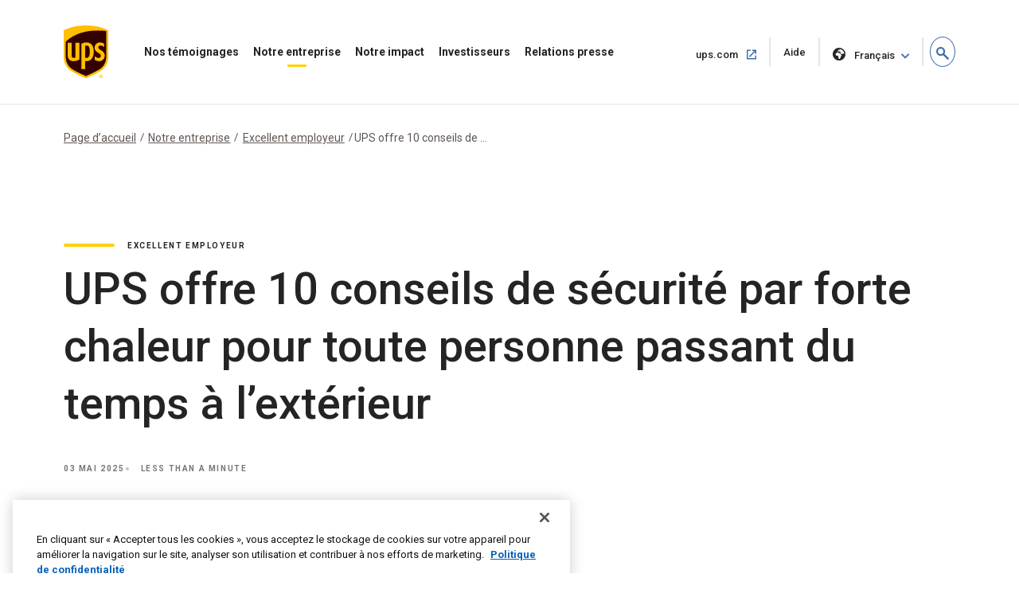

--- FILE ---
content_type: text/html;charset=UTF-8
request_url: https://about.ups.com/fr/fr/our-company/great-employer/safety-tips-for-hot-weather.html
body_size: 13095
content:

<!DOCTYPE HTML>
<html lang="fr">
    <head>
    
    
    <meta charset="UTF-8"/>
    <meta http-equiv="X-UA-Compatible" content="IE=edge"/>
    <meta name="viewport" content="width=device-width, initial-scale=1"/>

    <script defer="defer" type="text/javascript" src="/.rum/@adobe/helix-rum-js@%5E2/dist/rum-standalone.js"></script>
<link rel="icon" href="/content/dam/upsstories/images/favicon.ico"/>
    <link href="https://about.ups.com/content/dam/upsstories/images/logo/apple-touch-icon-32x32.png" rel="icon" sizes="32x32"/>
    <link href="https://about.ups.com/content/dam/upsstories/images/logo/apple-touch-icon-120x120.png" rel="apple-touch-icon"/>
    <link href="https://about.ups.com/content/dam/upsstories/images/logo/apple-touch-icon-128x128.png" rel="icon" sizes="128x128"/>
    <link href="https://about.ups.com/content/dam/upsstories/images/logo/apple-touch-icon-152x152.png" rel="apple-touch-icon" sizes="152x152"/>
    <link href="https://about.ups.com/content/dam/upsstories/images/logo/apple-touch-icon-167x167.png" rel="apple-touch-icon" sizes="167x167"/>
    <link href="https://about.ups.com/content/dam/upsstories/images/logo/apple-touch-icon-180x180.png" rel="apple-touch-icon" sizes="180x180"/>
    <link href="https://about.ups.com/content/dam/upsstories/images/logo/apple-touch-icon-192x192.png" rel="icon" sizes="192x192"/>
    <link href="https://about.ups.com/content/dam/upsstories/images/logo/apple-touch-icon-196x196.png" rel="icon" sizes="196x196"/>

    <title>10 conseils de sécurité contre la chaleur UPS pour tous ceux qui passent du temps dehors</title>
    <link rel="canonical" href="https://about.ups.com/fr/fr/our-company/great-employer/safety-tips-for-hot-weather.html"/>
    <meta property="og:site_name" content="About UPS-BE"/>
    <meta property="og:type" content="Article"/>
    <meta property="og:url" content="/fr/fr/our-company/great-employer/safety-tips-for-hot-weather"/>
    <meta property="og:title" content="10 conseils de sécurité contre la chaleur UPS pour tous ceux qui passent du temps dehors"/>
    <meta property="og:description" content="Apprenez à vous préparer et à vous protéger par temps chaud"/>

    <meta property="og:image" content="https://about.ups.com/content/dam/upsstories/images/our-company/great-employer/safety-tips-for-hot-weather/TipsHotWeather0281_1440x752.jpg"/>
    <meta name="twitter:card" content="summary_large_image"/>
    <meta property="twitter:title" content="10 conseils de sécurité contre la chaleur UPS pour tous ceux qui passent du temps dehors"/>
    <meta property="twitter:description" content="Apprenez à vous préparer et à vous protéger par temps chaud"/>
    <meta property="twitter:url" content="https://about.ups.com/be/en/our-company/great-employer/safety-tips-for-hot-weather.html"/>
    <meta property="twitter:image" content="https://about.ups.com/content/dam/upsstories/images/our-company/great-employer/safety-tips-for-hot-weather/TipsHotWeather0281_1440x752.jpg"/>

    <meta name="title" content="10 conseils de sécurité contre la chaleur UPS pour tous ceux qui passent du temps dehors"/>
        <meta name="description" content="Apprenez à vous préparer et à vous protéger par temps chaud"/>
        <meta name="keywords" content="Santé et; Sécurité,Nos employés"/>
    <meta name="robots" content="index,follow"/>
    
	
    <meta name="template" content="l03-template"/>
    <meta name="google-site-verification" content="dQsclDeLPhSgzf5nsUcQTDAXPVV0qLhL2AzY2WP43pY"/>
    
    

<link rel="preconnect" href="https://fonts.googleapis.com"/>
<link rel="preconnect" href="https://fonts.gstatic.com" crossorigin/>
<link href="https://fonts.googleapis.com/css2?family=Roboto:ital,wght@0,100;0,300;0,400;0,500;0,700;0,900;1,100;1,300;1,400;1,500;1,700;1,900&display=swap" rel="stylesheet"/>



    
<link rel="stylesheet" href="/etc.clientlibs/upsstories/clientlibs/clientlib-thirdparty.lc-d8b845240757f1053e48bc039d8a97e0-lc.min.css" type="text/css">
<link rel="stylesheet" href="/etc.clientlibs/upsstories/clientlibs/clientlib-site.lc-be8922c64c1f50948a5bcf8b0fd8ba4c-lc.min.css" type="text/css">








	<script>
         var utag_data = {
           article_title: "10 heat safety tips from UPS for anyone who’s spending time outdoors",
           publish_date: "May 03, 2025",
           last_modified_date: "May 03, 2025",
           page_country_code: "fr",
           page_language: "fr",
           page_id: "be/en/our-company/great-employer/safety-tips-for-hot-weather.html",
         }

     </script>

	<script src="//tags.tiqcdn.com/utag/ups/ups-stories/prod/utag.sync.js"></script>
	
	<script>
		(function(a,b,c,d){
		a='//tags.tiqcdn.com/utag/ups/ups-stories/prod/utag.js';
		b=document;c='script';d=b.createElement(c);d.src=a;d.type='text/java'+c;d.async=true;
		a=b.getElementsByTagName(c)[0];a.parentNode.insertBefore(d,a);
		})();
	</script>




<input type="hidden" name="wcmmode" value="false"/>



    
    
    

    

    
    
    

    
    
    <link rel="preconnect" href="https://www.google.com"/>
    <link rel="preconnect" href="https://www.gstatic.com" crossorigin/>
	<input type="hidden" name="author-mode" value="false" id="authorModeState"/>

     

    



<script nonce="1d46240470638900e2991c1dd70c7e5d">(window.BOOMR_mq=window.BOOMR_mq||[]).push(["addVar",{"rua.upush":"false","rua.cpush":"true","rua.upre":"false","rua.cpre":"true","rua.uprl":"false","rua.cprl":"false","rua.cprf":"false","rua.trans":"SJ-de685531-286c-4bb8-a6f4-97b1c21fc118","rua.cook":"false","rua.ims":"false","rua.ufprl":"false","rua.cfprl":"false","rua.isuxp":"false","rua.texp":"norulematch","rua.ceh":"false","rua.ueh":"false","rua.ieh.st":"0"}]);</script>
                              <script nonce="1d46240470638900e2991c1dd70c7e5d">!function(e){var n="https://s.go-mpulse.net/boomerang/";if("False"=="True")e.BOOMR_config=e.BOOMR_config||{},e.BOOMR_config.PageParams=e.BOOMR_config.PageParams||{},e.BOOMR_config.PageParams.pci=!0,n="https://s2.go-mpulse.net/boomerang/";if(window.BOOMR_API_key="2VAFF-CV2WL-2QP68-3XVB2-X5YYE",function(){function e(){if(!o){var e=document.createElement("script");e.id="boomr-scr-as",e.src=window.BOOMR.url,e.async=!0,i.parentNode.appendChild(e),o=!0}}function t(e){o=!0;var n,t,a,r,d=document,O=window;if(window.BOOMR.snippetMethod=e?"if":"i",t=function(e,n){var t=d.createElement("script");t.id=n||"boomr-if-as",t.src=window.BOOMR.url,BOOMR_lstart=(new Date).getTime(),e=e||d.body,e.appendChild(t)},!window.addEventListener&&window.attachEvent&&navigator.userAgent.match(/MSIE [67]\./))return window.BOOMR.snippetMethod="s",void t(i.parentNode,"boomr-async");a=document.createElement("IFRAME"),a.src="about:blank",a.title="",a.role="presentation",a.loading="eager",r=(a.frameElement||a).style,r.width=0,r.height=0,r.border=0,r.display="none",i.parentNode.appendChild(a);try{O=a.contentWindow,d=O.document.open()}catch(_){n=document.domain,a.src="javascript:var d=document.open();d.domain='"+n+"';void(0);",O=a.contentWindow,d=O.document.open()}if(n)d._boomrl=function(){this.domain=n,t()},d.write("<bo"+"dy onload='document._boomrl();'>");else if(O._boomrl=function(){t()},O.addEventListener)O.addEventListener("load",O._boomrl,!1);else if(O.attachEvent)O.attachEvent("onload",O._boomrl);d.close()}function a(e){window.BOOMR_onload=e&&e.timeStamp||(new Date).getTime()}if(!window.BOOMR||!window.BOOMR.version&&!window.BOOMR.snippetExecuted){window.BOOMR=window.BOOMR||{},window.BOOMR.snippetStart=(new Date).getTime(),window.BOOMR.snippetExecuted=!0,window.BOOMR.snippetVersion=12,window.BOOMR.url=n+"2VAFF-CV2WL-2QP68-3XVB2-X5YYE";var i=document.currentScript||document.getElementsByTagName("script")[0],o=!1,r=document.createElement("link");if(r.relList&&"function"==typeof r.relList.supports&&r.relList.supports("preload")&&"as"in r)window.BOOMR.snippetMethod="p",r.href=window.BOOMR.url,r.rel="preload",r.as="script",r.addEventListener("load",e),r.addEventListener("error",function(){t(!0)}),setTimeout(function(){if(!o)t(!0)},3e3),BOOMR_lstart=(new Date).getTime(),i.parentNode.appendChild(r);else t(!1);if(window.addEventListener)window.addEventListener("load",a,!1);else if(window.attachEvent)window.attachEvent("onload",a)}}(),"".length>0)if(e&&"performance"in e&&e.performance&&"function"==typeof e.performance.setResourceTimingBufferSize)e.performance.setResourceTimingBufferSize();!function(){if(BOOMR=e.BOOMR||{},BOOMR.plugins=BOOMR.plugins||{},!BOOMR.plugins.AK){var n="true"=="true"?1:0,t="",a="gtitkliccoyga2l6w4jq-f-2fa79afe4-clientnsv4-s.akamaihd.net",i="false"=="true"?2:1,o={"ak.v":"39","ak.cp":"1192981","ak.ai":parseInt("711889",10),"ak.ol":"0","ak.cr":0,"ak.ipv":4,"ak.proto":"http/1.1","ak.rid":"113f30f3","ak.r":44316,"ak.a2":n,"ak.m":"dscx","ak.n":"essl","ak.bpcip":"3.15.173.0","ak.cport":4039,"ak.gh":"2.19.176.93","ak.quicv":"","ak.tlsv":"tls1.3","ak.0rtt":"","ak.0rtt.ed":"","ak.csrc":"-","ak.acc":"bbr","ak.t":"1769912083","ak.ak":"hOBiQwZUYzCg5VSAfCLimQ==Hx5N3NL0LOkCcoKeHqCxZ/Ha67oTXiYFLGlzhqKSSf39pTjNp3gNg3P3nAdLomqlW3nzFMW6YtkAKMo7w28gz4gdfu3CTacFtGzSnfzxHeyere4rrI4Wr1JmZQMSUJ12zXCAiZrkzOFplbYh6SKaeTFTwiBrymBzcFzMzYcpciAj0S7aWsczDU3m/4yGbGhqhqolGYqiY3X51I1RjnwpHYa95/UqXyfPOPPUphwa3/VaU6Xqvw/yP5fAsNGkvulXgyddX5OyUYrGb5LHm3KCqojamK7SJQk/sV6R2mV42nSvEqCEH29RdZJerFATvYOO9dNPDllFGB6W7d5ZpSf5JB+sYNKzExUD79XjCMP6Up2CSff3fteHtLhOBqb7VXkmro5hrSuk0HUfgdUev/eg05h1gdmXh0nSHA2qPwKCxmA=","ak.pv":"47","ak.dpoabenc":"","ak.tf":i};if(""!==t)o["ak.ruds"]=t;var r={i:!1,av:function(n){var t="http.initiator";if(n&&(!n[t]||"spa_hard"===n[t]))o["ak.feo"]=void 0!==e.aFeoApplied?1:0,BOOMR.addVar(o)},rv:function(){var e=["ak.bpcip","ak.cport","ak.cr","ak.csrc","ak.gh","ak.ipv","ak.m","ak.n","ak.ol","ak.proto","ak.quicv","ak.tlsv","ak.0rtt","ak.0rtt.ed","ak.r","ak.acc","ak.t","ak.tf"];BOOMR.removeVar(e)}};BOOMR.plugins.AK={akVars:o,akDNSPreFetchDomain:a,init:function(){if(!r.i){var e=BOOMR.subscribe;e("before_beacon",r.av,null,null),e("onbeacon",r.rv,null,null),r.i=!0}return this},is_complete:function(){return!0}}}}()}(window);</script>	<meta http-equiv="Content-Language" content="fr-fr"/>
	<meta http-equiv="Content-Type" content="text/html; charset=UTF-8">
	<link href='/fr/fr/_onelink_/upsstories/projects/about/onelink.css?ts=20210421' rel='stylesheet' type='text/css'/> <!-- OneLink -->
	<link href='/fr/fr/_onelink_/upsstories/projects/about/enus2frfr/onelink.css?ts=20210324' rel='stylesheet' type='text/css'/> <!-- OneLink -->
	<style type="text/css" media="all">
		.OneLinkNOP { }
		.OneLinkPoweredBy { width: 893px; padding: 0px 0px 0px 0px; text-align: right; height: 68px; }
		.OneLinkNoTx { /* no-op */ }
		.OneLinkHide { display:none !important; }
		.OneLinkHide_fr { display:none !important; }
		.OneLinkHide_fr_fr   { display:none !important; }
		.OneLinkShow { display:inline !important; }
		.OneLinkShow_fr { display:inline !important; }
		.OneLinkShow_fr_fr   { display:inline !important; }
		.OneLinkTxShow { display:inline !important; }
		.OneLinkTxShow_fr { display:inline !important; }
		.OneLinkTxShow_fr_fr   { display:inline !important; }
	</style>
</head>
    <body class="page basicpage" id="page-18f5ab3ad5">
        
        
        
            




            



            
<div class="root responsivegrid">


<div class="aem-Grid aem-Grid--12 aem-Grid--default--12 ">
    
    <div class="experiencefragment aem-GridColumn aem-GridColumn--default--12">
<div id="experiencefragment-23d1650248" class="cmp-experiencefragment cmp-experiencefragment--upspr-header-fragment">
<div class="xf-content-height">
    


<div class="aem-Grid aem-Grid--12 aem-Grid--default--12 ">
    
    <div class="responsivegrid aem-GridColumn aem-GridColumn--default--12">


<div class="aem-Grid aem-Grid--12 aem-Grid--default--12 ">
    
    <div class="header aem-GridColumn aem-GridColumn--default--12">
<!-- Header Componnet -->


    
    
    
    
    <div id="uspsr-navContainer">
        <header id="upspr-headerWrap" class="pr-header navbar-header upspr-fb16">
            <div class="upspr-container">
                <nav class="navbar navbar-expand-lg navbar-light navbar-toggleable-sm ">
                    <div class="logo">
                        <a href="/fr/fr/home.html" class="navbar-brand">
                            <img src="https://about.ups.com/content/dam/upsstories/images/logo/ups-logo-wo-text.svg" alt="Logo Témoignages UPS" loading="lazy"/>
                            <div class="logo-label"></div>
                        </a>
                    </div>
                    
                    

	<div class="upspr-search-header">
		<a href="#" role="button" aria-label="search" class="upspr upspr-icon-global-search search-toggle active"></a>
		<div class="search-form">
			<button class="upspr-search-submit" aria-label="search" tabindex="-1">
				<i class="upspr upspr-icon-global-search"></i>
			</button>
			<label for="search-field-input" class="upspr-readerTxt" aria-hidden="true">search field input</label>
			<input type="text" id="search-field-input" class="upspr-search-field header-search" placeholder="Rechercher à propos d’UPS"/>
			<input tabindex="-1" type="hidden" id="site-name" name="siteName" value="be"/>
			<button class="clear">Effacer <span class="upspr-readerTxt">l’entrée</span></button>
			<a href="#" role="button" aria-label="close" class="upspr upspr-icon-x-circle"></a>
			<div class="focus-trap upspr-readerTxt" tabindex="-1"></div>
		</div>
		<div class="header-search-container"></div>
		<input tabindex="-1" type="hidden" id="searchResultsPagePathId" name="searchResultsPagePathId" value="/fr/fr/search.html"/>
		<input tabindex="-1" type="hidden" id="noSearchResultsPageId" name="noSearchResultsPageId" value="/fr/fr/no-results-found.html"/>
		<input tabindex="-1" type="hidden" id="upsStoriesPathId" name="upsStoriesPathId" value="/content/upsstories"/>	
	</div>

                    
                    <button class="navbar-toggler" type="button" data-toggle="collapse" data-target="#navbarSupportedContent" aria-controls="navbarSupportedContent" aria-expanded="false" aria-label="Toggle navigation">
                        <i class="upspr upspr-icon-menu upspr-txt_black upspr-collapse_icon"></i>
                    </button>

                    <div class="collapse navbar-collapse navbar-nav" id="navbarSupportedContent" tabindex="-1">
                        <div class="upspr-navbar-collapse_inner-wrap">
                            <div class="logo">
                                <a href="/fr/fr/home.html" class="navbar-brand upspr-collapse_brand">
                                    <img src="https://about.ups.com/content/dam/upsstories/images/logo/ups-logo-wo-text.svg" alt="Logo Témoignages UPS" loading="lazy"/>
                                    <div class="logo-label"></div>
                                </a>
                            </div>
                            <button type="button" class="close upsprs-navbar_close" aria-label="Close">
                                <i></i>
                                <i></i>
                                <i></i>
                                <span class="upspr-readerTxt">Bouton Refermer le menu</span>
                            </button>
                            <ul class="site-nav navbar-nav mr-auto">
                                
                                     
                                    <li class="nav-item dropdown has-megamenu ">
                                        <a href="/fr/fr/our-stories.html" target="_self" class="nav-link has-dropdown-menu upspr-analytics" data-link-name="Our Stories" data-link-type="nav">
                                            Nos témoignages
                                        </a>
                                        <i class="upspr upspr-icon-chevrondown upspr-icon_color_blue dropdown-toggle" role="button" data-toggle="dropdown" aria-haspopup="true" aria-expanded="false" tabindex="0"></i>
                                        
                                            <button class="accesible-dropdown-btn" data-toggle="dropdown" aria-haspopup="true" aria-expanded="false">Ouvrir le menu Nos témoignages</button>
                                        

                                        <div class="dropdown-menu megamenu" tabindex="-1">
                                            <div class="col-md-12 row m-auto upspr-pslarge-0 p-0">
                                                <div class="col-md-12 p-0 upspr-submenu-container">
                                                    <p class=" menuTitle d-none d-lg-block d-xl-block">
                                                        Nos témoignages</p>
                                                    <div class="upspr-submenu">
                                                        
                                                            
    <ul class="col-megamenu column1">
        
            <li>
                <a href="/fr/fr/our-stories/customer-first.html" target="_self" class="upspr-analytics" data-link-name="Customer First" data-link-type="sub-nav">Axée sur le service
                    
                        
                     <i class="upspr upspr-icon-chevronright"></i>
                    </a>
               
            </li>
        
            <li>
                <a href="/fr/fr/our-stories/people-led.html" target="_self" class="upspr-analytics" data-link-name="People led" data-link-type="sub-nav">Axée sur les personnes
                    
                        
                     <i class="upspr upspr-icon-chevronright"></i>
                    </a>
               
            </li>
        
            <li>
                <a href="/fr/fr/our-stories/innovation-driven.html" target="_self" class="upspr-analytics" data-link-name="Innovation Driven" data-link-type="sub-nav">Axée sur l’innovation
                    
                        
                     <i class="upspr upspr-icon-chevronright"></i>
                    </a>
               
            </li>
        
    </ul>

                                                        
                                                    </div>
                                                </div>
                                            </div>
                                        </div>
                                    </li>
                                
                                     
                                    <li class="nav-item dropdown has-megamenu ">
                                        <a href="/fr/fr/our-company.html" target="_self" class="nav-link has-dropdown-menu upspr-analytics" data-link-name="Our Company" data-link-type="nav">
                                            Notre entreprise
                                        </a>
                                        <i class="upspr upspr-icon-chevrondown upspr-icon_color_blue dropdown-toggle" role="button" data-toggle="dropdown" aria-haspopup="true" aria-expanded="false" tabindex="0"></i>
                                        
                                            <button class="accesible-dropdown-btn" data-toggle="dropdown" aria-haspopup="true" aria-expanded="false">Ouvrir le menu de notre entreprise</button>
                                        

                                        <div class="dropdown-menu megamenu" tabindex="-1">
                                            <div class="col-md-12 row m-auto upspr-pslarge-0 p-0">
                                                <div class="col-md-12 p-0 upspr-submenu-container">
                                                    <p class=" menuTitle d-none d-lg-block d-xl-block">
                                                        Notre entreprise</p>
                                                    <div class="upspr-submenu">
                                                        
                                                            
    <ul class="col-megamenu column1">
        
            <li>
                <a href="/fr/fr/our-company/our-strategy.html" target="_self" class="upspr-analytics" data-link-name="Our Strategy" data-link-type="sub-nav">Notre stratégie
                    
                        
                     <i class="upspr upspr-icon-chevronright"></i>
                    </a>
               
            </li>
        
            <li>
                <a href="/fr/fr/our-company/global-presence.html" target="_self" class="upspr-analytics" data-link-name="Global Presence" data-link-type="sub-nav">Présence mondiale
                    
                        
                     <i class="upspr upspr-icon-chevronright"></i>
                    </a>
               
            </li>
        
            <li>
                <a href="/fr/fr/our-company/leadership.html" target="_self" class="upspr-analytics" data-link-name="Leadership" data-link-type="sub-nav">Direction
                    
                        
                     <i class="upspr upspr-icon-chevronright"></i>
                    </a>
               
            </li>
        
    </ul>

                                                        
                                                            
    <ul class="col-megamenu column1">
        
            <li>
                <a href="/fr/fr/our-company/our-history.html" target="_self" class="upspr-analytics" data-link-name="Our History" data-link-type="sub-nav">Notre histoire
                    
                        
                     <i class="upspr upspr-icon-chevronright"></i>
                    </a>
               
            </li>
        
            <li>
                <a href="/fr/fr/our-company/suppliers.html" target="_self" class="upspr-analytics" data-link-name="Suppliers" data-link-type="sub-nav">Fournisseurs
                    
                        
                     <i class="upspr upspr-icon-chevronright"></i>
                    </a>
               
            </li>
        
    </ul>

                                                        
                                                    </div>
                                                </div>
                                            </div>
                                        </div>
                                    </li>
                                
                                     
                                    <li class="nav-item dropdown has-megamenu ">
                                        <a href="/fr/fr/our-impact.html" target="_self" class="nav-link has-dropdown-menu upspr-analytics" data-link-name="Our Impact" data-link-type="nav">
                                            Notre impact
                                        </a>
                                        <i class="upspr upspr-icon-chevrondown upspr-icon_color_blue dropdown-toggle" role="button" data-toggle="dropdown" aria-haspopup="true" aria-expanded="false" tabindex="0"></i>
                                        
                                            <button class="accesible-dropdown-btn" data-toggle="dropdown" aria-haspopup="true" aria-expanded="false">Ouvrir le menu Notre impact</button>
                                        

                                        <div class="dropdown-menu megamenu" tabindex="-1">
                                            <div class="col-md-12 row m-auto upspr-pslarge-0 p-0">
                                                <div class="col-md-12 p-0 upspr-submenu-container">
                                                    <p class=" menuTitle d-none d-lg-block d-xl-block">
                                                        Notre impact</p>
                                                    <div class="upspr-submenu">
                                                        
                                                            
    <ul class="col-megamenu column1">
        
            <li>
                <a href="/fr/fr/our-impact/sustainability.html" target="_self" class="upspr-analytics" data-link-name="Sustainability" data-link-type="sub-nav">Développement durable
                    
                        
                     <i class="upspr upspr-icon-chevronright"></i>
                    </a>
               
            </li>
        
            <li>
                <a href="/fr/fr/our-impact/community.html" target="_self" class="upspr-analytics" data-link-name="Community" data-link-type="sub-nav">Communauté
                    
                        
                     <i class="upspr upspr-icon-chevronright"></i>
                    </a>
               
            </li>
        
            <li>
                <a href="/fr/fr/our-impact/reporting.html" target="_self" class="upspr-analytics" data-link-name="Progress Reports and Disclosures" data-link-type="sub-nav">Informations confidentielles et rapports d’avancement
                    
                        
                     <i class="upspr upspr-icon-chevronright"></i>
                    </a>
               
            </li>
        
    </ul>

                                                        
                                                    </div>
                                                </div>
                                            </div>
                                        </div>
                                    </li>
                                
                                     
                                    <li class="nav-item dropdown has-megamenu ">
                                        <a href="http://www.investors.ups.com" target="_blank" class="nav-link has-dropdown-menu upspr-analytics" rel="noreferrer" data-link-name="Investors" data-link-type="nav">
                                            Investisseurs
                                        </a>
                                        <i class="upspr upspr-icon-chevrondown upspr-icon_color_blue dropdown-toggle" role="button" data-toggle="dropdown" aria-haspopup="true" aria-expanded="false" tabindex="0"></i>
                                        
                                            <button class="accesible-dropdown-btn" data-toggle="dropdown" aria-haspopup="true" aria-expanded="false">Ouvrir le menu des investisseurs</button>
                                        

                                        <div class="dropdown-menu megamenu" tabindex="-1">
                                            <div class="col-md-12 row m-auto upspr-pslarge-0 p-0">
                                                <div class="col-md-12 p-0 upspr-submenu-container">
                                                    <p class=" menuTitle d-none d-lg-block d-xl-block">
                                                        Investisseurs</p>
                                                    <div class="upspr-submenu">
                                                        
                                                            
    <ul class="col-megamenu column1">
        
            <li>
                <a href="http://www.investors.ups.com" target="_self" class="upspr-analytics" data-link-name="Overview" data-link-type="sub-nav">Aperçu
                    
                        
                     <i class="upspr upspr-icon-chevronright"></i>
                    </a>
               
            </li>
        
            <li>
                <a href="http://www.investors.ups.com/company-profile" target="_self" class="upspr-analytics" data-link-name="Company Profile" data-link-type="sub-nav">Profil de l’entreprise
                    
                        
                     <i class="upspr upspr-icon-chevronright"></i>
                    </a>
               
            </li>
        
            <li>
                <a href="http://www.investors.ups.com/quarterly-earnings-and-financials" target="_self" class="upspr-analytics" data-link-name="Quarterly Earnings and Financials" data-link-type="sub-nav">Résultats trimestriels et finances
                    
                        
                     <i class="upspr upspr-icon-chevronright"></i>
                    </a>
               
            </li>
        
            <li>
                <a href="http://www.investors.ups.com/news-events" target="_self" class="upspr-analytics" data-link-name="News &amp; Events" data-link-type="sub-nav">Actualités et événements
                    
                        
                     <i class="upspr upspr-icon-chevronright"></i>
                    </a>
               
            </li>
        
    </ul>

                                                        
                                                            
    <ul class="col-megamenu column1">
        
            <li>
                <a href="http://www.investors.ups.com/sec-filings" target="_self" class="upspr-analytics" data-link-name="SEC Filings" data-link-type="sub-nav">Dossiers SEC
                    
                        
                     <i class="upspr upspr-icon-chevronright"></i>
                    </a>
               
            </li>
        
            <li>
                <a href="https://investors.ups.com/corporategovernance" target="_self" class="upspr-analytics" data-link-name="Corporate Governance" data-link-type="sub-nav">Gouvernance d’entreprise
                    
                        
                     <i class="upspr upspr-icon-chevronright"></i>
                    </a>
               
            </li>
        
            <li>
                <a href="http://www.investors.ups.com/sustainability" target="_self" class="upspr-analytics" data-link-name="Sustainability" data-link-type="sub-nav">Développement durable
                    
                        
                     <i class="upspr upspr-icon-chevronright"></i>
                    </a>
               
            </li>
        
            <li>
                <a href="http://www.investors.ups.com/employee-shareowner-services" target="_self" class="upspr-analytics" data-link-name="Employee Shareowner Services" data-link-type="sub-nav">Services aux actionnaires salariés
                    
                        
                     <i class="upspr upspr-icon-chevronright"></i>
                    </a>
               
            </li>
        
    </ul>

                                                        
                                                    </div>
                                                </div>
                                            </div>
                                        </div>
                                    </li>
                                
                                     
                                    <li class="nav-item dropdown has-megamenu ">
                                        <a href="/fr/fr/newsroom.html" target="_self" class="nav-link has-dropdown-menu upspr-analytics" data-link-name="Newsroom" data-link-type="nav">
                                            Relations presse
                                        </a>
                                        <i class="upspr upspr-icon-chevrondown upspr-icon_color_blue dropdown-toggle" role="button" data-toggle="dropdown" aria-haspopup="true" aria-expanded="false" tabindex="0"></i>
                                        
                                            <button class="accesible-dropdown-btn" data-toggle="dropdown" aria-haspopup="true" aria-expanded="false">Ouvrir le menu Relations presse</button>
                                        

                                        <div class="dropdown-menu megamenu" tabindex="-1">
                                            <div class="col-md-12 row m-auto upspr-pslarge-0 p-0">
                                                <div class="col-md-12 p-0 upspr-submenu-container">
                                                    <p class=" menuTitle d-none d-lg-block d-xl-block">
                                                        Relations presse</p>
                                                    <div class="upspr-submenu">
                                                        
                                                            
    <ul class="col-megamenu column1">
        
            <li>
                <a href="/fr/fr/newsroom/press-releases.html" target="_self" class="upspr-analytics" data-link-name="Press Releases" data-link-type="sub-nav">Communiqués de presse
                    
                        
                     <i class="upspr upspr-icon-chevronright"></i>
                    </a>
               
            </li>
        
            <li>
                <a href="/fr/fr/newsroom/statements.html" target="_self" class="upspr-analytics" data-link-name="Statements" data-link-type="sub-nav">Déclarations
                    
                        
                     <i class="upspr upspr-icon-chevronright"></i>
                    </a>
               
            </li>
        
            <li>
                <a href="/fr/fr/newsroom/awards-and-recognition.html" target="_self" class="upspr-analytics" data-link-name="Awards &amp; Recognitions" data-link-type="sub-nav">Prix et distinctions
                    
                        
                     <i class="upspr upspr-icon-chevronright"></i>
                    </a>
               
            </li>
        
    </ul>

                                                        
                                                            
    <ul class="col-megamenu column1">
        
            <li>
                <a href="https://brand.ups.com/us/en/media-library.html" target="_blank" class="upspr-analytics" data-link-name="Media Library " data-link-type="sub-nav">Médiathèque 
                    <span class="upspr-readerTxt">Ouvrir dans une nouvelle fenêtre</span>
                        <i class="upspr upspr-icon-newwindow"></i>
                     
                    </a>
               
            </li>
        
            <li>
                <a href="https://brand.ups.com/" target="_blank" class="upspr-analytics" data-link-name="UPS Brand Assets" data-link-type="sub-nav">Actifs de la marque UPS
                    <span class="upspr-readerTxt">Ouvrir dans une nouvelle fenêtre</span>
                        <i class="upspr upspr-icon-newwindow"></i>
                     
                    </a>
               
            </li>
        
    </ul>

                                                        
                                                    </div>
                                                </div>
                                            </div>
                                        </div>
                                    </li>
                                
                            </ul>
                            
                            <ul class="navbar-nav upspr-flex_verticle_center upspr-right-nav">
                                <li class="upspr-header_navright">
                                    
                                        <a href="https://www.ups.com/fr/fr/Home.page" class="ship upspr-txt_size_sm upspr-txt_bold upspr-fb13 upspr-analytics" target="_blank" rel="noreferrer" data-link-name="ups.com" data-link-type="nav">
                                            ups.com
                                            <span class="upspr-readerTxt">Ouvrir dans une nouvelle fenêtre</span>
                                            <i class="upspr upspr-icon-newwindow"></i>
                                        </a>
                                    
                                        <a href="https://www.ups.com/fr/fr/support/contact-us.page" class="ship upspr-txt_size_sm upspr-txt_bold upspr-fb13 upspr-analytics" target="_self" rel="noreferrer" data-link-name="Support" data-link-type="nav">
                                            Aide
                                            <span class="upspr-readerTxt">Ouvrir dans la même fenêtre</span>
                                            
                                        </a>
                                    
                                    
                                    <button class="upspr-analytics lang-select upspr-txt_size_sm upspr-txt_bold upspr-fb13 " data-toggle="modal" data-target="#upspr-language-selector-modal" aria-label="language selector " data-link-name="English" data-link-type="nav">
                                        <i class="upspr upspr-icon-globe"></i>
                                        Français
                                    </button>
                                </li>
                            </ul>
                            
                            <div class="focus-trap upspr-readerTxt" tabindex="-1"></div>
                        </div>
                    </div>
                </nav>
            </div>
                <div class="upspr-overlay"></div>
        </header>
    </div>
    
    <div class="modal fade upspr-lang-select" id="upspr-language-selector-modal">
        <div class="modal-dialog">
            <div class="modal-content">
                <div class="modal-header">
                    <h4 class="modal-title">Sélection de la langue</h4>
                    <button type="button" class="close" data-dismiss="modal" aria-label="Close">
                        <i class="upspr upspr-icon-x"></i>
                    </button>
                </div>
                <div class="modal-body">
                    <div class="modal-language-options">
                        <div class="modal-region-container">
                            <h3>ASIE, OCÉANIE et PACIFIQUE</h3>
                            <ul>
                                
                                    <li><a href="/sg/en/home.html">English</a>
                                    </li>
                                
                                    <li><a href="http://about.ups.com/tw/zh/home.html"> 繁体中文</a>
                                    </li>
                                
                                    <li><a href="http://about.ups.com/hk/zh/home.html">繁体中文</a>
                                    </li>
                                
                                    <li><a href="http://about.ups.com/cn/zh/home.html">简体中文</a>
                                    </li>
                                
                                    <li><a href="http://about.ups.com/jp/ja/home.html">日本語</a>
                                    </li>
                                
                                    <li><a href="https://about.ups.com/kr/ko/home.html">한국어</a>
                                    </li>
                                
                                    <li><a href="https://about.ups.com/th/th/home.html">ภาษาไทย</a>
                                    </li>
                                
                                    <li><a href="http://about.ups.com/vn/vi/home.html">Tiếng Việt</a>
                                    </li>
                                
                            </ul>
                        </div>
                    
                        <div class="modal-region-container">
                            <h3>CANADA</h3>
                            <ul>
                                
                                    <li><a href="/ca/en/home.html">English</a>
                                    </li>
                                
                                    <li><a href="http://about.ups.com/ca/fr/home.html">Français</a>
                                    </li>
                                
                            </ul>
                        </div>
                    
                        <div class="modal-region-container">
                            <h3>CARAÏBES, AMÉRIQUE CENTRALE ET DU SUD</h3>
                            <ul>
                                
                                    <li><a href="/mx/en/home.html">English</a>
                                    </li>
                                
                                    <li><a href="http://about.ups.com/mx/es/home.html">Español</a>
                                    </li>
                                
                                    <li><a href="http://about.ups.com/br/pt/home.html">Português do Brasil</a>
                                    </li>
                                
                            </ul>
                        </div>
                    
                        <div class="modal-region-container">
                            <h3>EUROPE</h3>
                            <ul>
                                
                                    <li><a href="/gb/en/home.html">English</a>
                                    </li>
                                
                                    <li><a href="http://about.ups.com/fr/fr/home.html">Français</a>
                                    </li>
                                
                                    <li><a href="http://about.ups.com/de/de/home.html">Deutsch</a>
                                    </li>
                                
                                    <li><a href="http://about.ups.com/pl/pl/home.html">Polski</a>
                                    </li>
                                
                                    <li><a href="http://about.ups.com/nl/nl/home.html">Netherlands</a>
                                    </li>
                                
                                    <li><a href="http://about.ups.com/es/es/home.html">Español</a>
                                    </li>
                                
                                    <li><a href="http://about.ups.com/it/it/home.html">Italiano</a>
                                    </li>
                                
                                    <li><a href="http://about.ups.com/pt/pt/home.html">Português</a>
                                    </li>
                                
                                    <li><a href="http://about.ups.com/tr/tr/home.html">Türkçe</a>
                                    </li>
                                
                                    <li><a href="http://about.ups.com/cz/cs/home.html">čeština</a>
                                    </li>
                                
                                    <li><a href="http://about.ups.com/se/sv/home.html">Svenska</a>
                                    </li>
                                
                            </ul>
                        </div>
                    
                        <div class="modal-region-container">
                            <h3>SOUS-CONTINENT INDIEN, MOYEN-ORIENT ET AFRIQUE</h3>
                            <ul>
                                
                                    <li><a href="/ae/en/home.html">English</a>
                                    </li>
                                
                                    <li><a href="http://about.ups.com/sa/ar/home.html">العربية</a>
                                    </li>
                                
                            </ul>
                        </div>
                    
                        <div class="modal-region-container">
                            <h3>ÉTATS-UNIS</h3>
                            <ul>
                                
                                    <li><a href="/us/en/home.html">English</a>
                                    </li>
                                
                                    <li><a href="http://about.ups.com/us/es/home.html">Español</a>
                                    </li>
                                
                            </ul>
                        </div>
                    </div>
                </div>
            </div>
        </div>
    </div>
    
    



</div>

    
</div>
</div>

    
</div>

</div></div>

    
</div>
<div class="experiencefragment aem-GridColumn aem-GridColumn--default--12">
<div id="experiencefragment-81cb01f8d5" class="cmp-experiencefragment cmp-experiencefragment--breadcrumbExperienceFragment">
<div class="xf-content-height">
    


<div class="aem-Grid aem-Grid--12 aem-Grid--default--12 ">
    
    <div class="responsivegrid aem-GridColumn aem-GridColumn--default--12">


<div class="aem-Grid aem-Grid--12 aem-Grid--default--12 ">
    
    <div class="breadcrumb aem-GridColumn aem-GridColumn--default--12">
<div class="upspr-breadcrumb-container">
    <div class="upspr-container">
        <div class="upspr-breadcrumb">
            <nav aria-label="Breadcrumb">
                <ul>
                    
                        
                            <li>
                                <a href="/fr/fr/home.html" class="upspr-analytics" data-link-type="breadcrumb" data-link-name="Home">Page d’accueil</a>
                            </li>
                        
                    
                    
                        
                            
                                <li>
                                    <a href="/fr/fr/our-company.html" class="upspr-analytics" data-link-type="breadcrumb" data-link-name="Our Company">Notre entreprise</a>
                                </li>
                                
                            
                        
                            
                                <li>
                                    <a href="/fr/fr/our-company/great-employer.html" class="upspr-analytics" data-link-type="breadcrumb" data-link-name="Great Employer">Excellent employeur</a>
                                </li>
                                
                            
                        
                            
                                
                                <li class="active">
                                    UPS offre 10 conseils de sécurité par forte chaleur pour toute personne passant du temps à l’extérieur
                                </li>
                            
                        
                    
                </ul>
            </nav>
        </div>
    </div>
</div></div>

    
</div>
</div>

    
</div>

</div></div>

    
</div>
<div class="pr15-details aem-GridColumn aem-GridColumn--default--12">


    
    <div class="upspr-two-column">
        <div class="upspr-container upspr-two-column_header">
            <div class="upspr-two-column_eyebrow">
                <a href="/fr/fr/our-company/great-employer.html" class="upspr-eyebrow-link upspr-analytics" data-link-type="story-card-eyebrow" data-link-name="Great Employer">
                    <div class="upspr-eyebrow-head">
                        <span class="upspr-eyebrow-text">Excellent employeur</span>
                    </div>
                </a>
            </div>
            <div class="upspr-two-column_title">
                <h1>UPS offre 10 conseils de sécurité par forte chaleur pour toute personne passant du temps à l’extérieur</h1>
            </div>
            
            <div class="upspr-two-column_byline">
                <div class="upspr-byline">
                    <span class="upspr-story-date">03 mai 2025</span>
                    <span class="upspr-read-time"></span>
                </div>
            </div>
            
            <div class="upspr-two-column_subtext">
                Apprenez à vous préparer et à vous protéger par temps chaud
            </div>
        </div>
        <div class="upspr-two-column_image  upspr-container">
            <div class="upspr-heroimage">
                <img class="upspr-background-image upspr-heroimage_img upspr-show_lg" alt="Homme dans un uniforme UPS marron buvant de l’eau dans un camion de livraison" src="https://about.ups.com/content/dam/upsstories/images/our-company/great-employer/safety-tips-for-hot-weather/TipsHotWeather0281_1440x752.jpg" loading="lazy"/>
                
                    <img class="upspr-background-image upspr-heroimage_img upspr-show_md" alt="Homme dans un uniforme UPS marron buvant de l’eau dans un camion de livraison" src="https://about.ups.com/content/dam/upsstories/images/our-company/great-employer/safety-tips-for-hot-weather/TipsHotWeather0281_768x760.jpg" loading="lazy"/>
                    <img class="upspr-background-image upspr-heroimage_img upspr-show_sm" alt="Homme dans un uniforme UPS marron buvant de l’eau dans un camion de livraison" src="https://about.ups.com/content/dam/upsstories/images/our-company/great-employer/safety-tips-for-hot-weather/TipsHotWeather0281_1023x960.jpg" loading="lazy"/>
                                
            </div>       
        </div>
    
        <div class="upspr-container">
            <div class="row">
                <div class="col-lg-8">
                    <div class="upspr-two-column_inner">
                        <div><div class="articleText pr20-contentblock text">
<div class="cmp-text upspr-analytics" data-link-type="content-link">
    <h5>Écoutez cette histoire</h5>

</div>

    

</div>
</div>
                    </div>
                    
                     
                    <div class="par responsivegrid">


<div class="aem-Grid aem-Grid--12 aem-Grid--default--12 ">
    
    <div class="audio aem-GridColumn aem-GridColumn--default--12">
    
<link rel="stylesheet" href="/etc.clientlibs/ups-global/clientlibs/clientlib-components/audio.lc-aaadd09af7c5ce14f47e0420cc509530-lc.min.css" type="text/css">




  
  <audio id="audio-comp" controls src="https://about.ups.com/content/dam/upsstories/images/our-company/great-employer/safety-tips-for-hot-weather/10-heat-safety-tips-from-UPS-for-anyone-whos-spending-time-outdoors.mp3">
	Votre navigateur ne prend pas l’élément audio en charge.
  </audio>



    
</div>
<div class="pr20-contentblock text aem-GridColumn aem-GridColumn--default--12">
<div class="cmp-text upspr-analytics" data-link-type="content-link">
    <p>Avant de partir par temps chaud, il est important d’avoir un plan pour rester au frais, hydraté et en sécurité. De la vérification des prévisions à la consommation d’eau en passant par le choix des bons aliments, ces dix conseils pratiques vous guideront à chaque étape pour éviter le stress thermique.</p>
<p>« <b>C’est en fait assez simple. Tout est question de préparation</b> physique et mentale » explique Joel Reyez, conducteur UPS. « Il est essentiel de vous assurer de vous <b>reposer, de vous hydrater et de planifier votre journée</b>. »</p>
<h5>10 conseils simples d’UPS pour tous ceux qui passent du temps à l’extérieur :</h5>
<h6><b>Préparation </b></h6>
<p style="	margin-left: 40.0px;
">1.<b> </b>Renseignez-vous sur les <b>conditions météorologiques chaque jour.</b></p>
<p style="	margin-left: 40.0px;
">2. Buvez entre 75 cl et 1 L d’eau avant de sortir.</p>
<h6><b>Hydratation </b></h6>
<p style="	margin-left: 40.0px;
">3. <b>Buvez 24 à 32 onces d’eau toutes les heures</b> lorsque vous travaillez ou jouez par temps chaud.</p>
<p style="	margin-left: 40.0px;
">4. Assurez-vous de ne pas boire trop d’eau <i>trop vite</i>.</p>
<h6><b>Rafraîchissement</b></h6>
<p style="	margin-left: 40.0px;
">5.<b>Manger des aliments à forte teneur en eau</b> comme les concombres, la laitue, le céleri, les poivrons, les tomates, la pastèque et les fraises.</p>
<p style="	margin-left: 40.0px;
">6. Faites le plein d’électrolytes. Buvez des boissons électrolytes pour le sport, tout en évitant les boissons à forte teneur en sucre. Mangez des aliments tels que des avocats, des graines de chia, du céleri, du thon et des bananes.</p>
<h6><b>Récupération</b></h6>
<p style="	margin-left: 40.0px;
">7. Habituez-vous à votre environnement et ajustez votre rythme en prenant des pauses régulières dans des zones fraîches ou ombragées.</p>
<p style="	margin-left: 40.0px;
">8. Assurez-vous de <b>bien vous reposer et de vous préparer aux fortes chaleurs</b> (il est recommandé de dormir 7 à 9 heures par nuit).</p>
<h6><b>Réaction </b></h6>
<p style="	margin-left: 40.0px;
">9. Cherchez une aide immédiate et <b>rafraîchissez-vous en cas de signe ou symptôme de stress thermique</b>.</p>
<p style="	margin-left: 40.0px;
">10. Si vous ou quelqu’un d’autre présentez des signes de coup de chaleur, appelez les urgences sans attendre et faites baisser la température du corps aussi vite que possible (en vous baignant ou en vous mouillant le corps avec de l’eau froide et de la glace).</p>
<p>« Je m’assure toujours d’avoir <b>beaucoup d’eau</b> à disposition », explique Joel Reyez, conducteur UPS. « Je fais de mon mieux pour rester hydratée tout au long de la journée. Parfois, j’<b>ajoute de la gatorade (électrolytes) entre les bouteilles</b> d’eau. Mais j’évite les boissons énergisantes. » Découvrez les conseils de Joel à propos <a href="https://about.ups.com/us/en/our-stories/people-led/ups-driver-joel-reyez-shares-his-tips-to-working-in-the-heat.html"><b>du travail (ou de la pratique d’une activité) par forte chaleur</b></a><b>.</b></p>
<h5><b>Le saviez-vous ? Faits rapides sur UPS</b></h5>
<ul><li><a href="https://about.ups.com/us/en/our-company/great-employer/5-ways-ups-is-improving-heat-safety-for-employees.html" target="_blank" rel="noopener noreferrer"><b>UPS améliore la protection de ses employés contre la chaleur</b></a>. Au cours des cinq dernières années, <b>nous avons investi plus de 33 millions d’heures et près de 2 milliards de dollars en formation à la sécurité </b>pour aider les employés UPS à travailler en toute sécurité tout au long de l’année.</li><li>UPS s’associe à <a href="https://www.mission.com/" target="_blank" rel="noopener noreferrer">MISSION</a>®, une grande entreprise de vêtements de sport spécialisée dans le refroidissement de tissus aux côtés d’autres organisations comme le <a href="https://www.gssiweb.org/en" target="_blank" rel="noopener noreferrer"><b>Gatorade Sports Science Institute</b></a><b> et le </b><a href="https://ksi.uconn.edu/" target="_blank" rel="noopener noreferrer"><b>Korey Stringer Institute</b></a> de l’Université du Connecticut pour étudier les conditions de travail et améliorer notre formation.</li></ul>
<p><a href="https://www.cbsnews.com/texas/video/ups-employees-take-caution-amid-excessive-heat/" target="_blank" rel="noopener noreferrer"><b>Découvrez également la vidéo de <i>CBS News Texas</i> à propos</b></a> des employés UPS qui se protègent contre la chaleur avant leur journée de travail.</p>

</div>

    

</div>

    
</div>
</div>


                </div> <!-- .col-lg-8 -->
                <div class="col-lg-4">
                    

    
    <div class="upspr-socialmedia">
        <div class="upspr-social-share">
            <ul>
                <li>
                    <a id="upspr-share-facebook" class="upspr-icon_size_double_lg upspr-social-share_links upspr-analytics" href="https://www.facebook.com/sharer/sharer.php?u&#x3D;" target="_blank" aria-label="Share story 10 heat safety tips from UPS for anyone who’s spending time outdoors on facebook" data-link-name="Facebook" data-link-type="social-share">
                        <i class="upspr upspr-icon-facebook-circle"></i>
                    </a>
                </li>
                <li>
                    <a id="upspr-share-twitter" class="upspr-icon_size_double_lg upspr-social-share_links upspr-analytics" href="http://www.twitter.com/share" target="_blank" aria-label="Share story 10 heat safety tips from UPS for anyone who’s spending time outdoors on twitter" data-link-name="Twitter" data-link-type="social-share">
                        <i class="upspr upspr-icon-twitter-circle"></i>
                    </a>
                </li>
                <li>
                    <a id="upspr-share-linkedin" class="upspr-icon_size_double_lg upspr-social-share_links upspr-analytics" href="https://www.linkedin.com/shareArticle?mini&#x3D;true&amp;url&#x3D;" target="_blank" aria-label="Share story 10 heat safety tips from UPS for anyone who’s spending time outdoors on linkedin" data-link-name="Linkedin" data-link-type="social-share">
                        <i class="upspr upspr-icon-linkedin-circle"></i>
                    </a>
                </li>
                <li>
                    <a id="upspr-share-mail" class="upspr-icon_size_double_lg upspr-social-share_links upspr-analytics" href="mailto:?&amp;body&#x3D;" target="_blank" aria-label="Email story 10 heat safety tips from UPS for anyone who’s spending time outdoors" data-link-name="Email" data-link-type="social-share">
                        <i class="upspr upspr-icon-mail-circle"></i>
                    </a>
                </li>
                <li>
                    <a href="#" class="upspr-icon_size_double_lg upspr-social-share_links upspr-analytics printbtn" aria-label="Print story 10 heat safety tips from UPS for anyone who’s spending time outdoors" role="button" data-link-name="Print" data-link-type="social-share">
                        <i class="upspr upspr-icon-print"></i>
                    </a>
                </li>
            </ul>
        </div>
    </div>

                    



                    <div class="relatedSidePanel pr04-threecolumnteaser">

<div></div>

    



</div>

                </div> 
            </div> 
        </div> 
    </div>
    

</div>
<div class="pr24-background-colour responsivegrid aem-GridColumn aem-GridColumn--default--12">


<div class="upspr-section-wrapper upspr-section-wrapper__bg-grey_25     ">
  


<div class="aem-Grid aem-Grid--12 aem-Grid--default--12 ">
    
    <div class="headline aem-GridColumn aem-GridColumn--default--12">
<div></div>

    

<div class="upspr-width100 white">
    <div class="upspr-headline upspr-animation">
        <div class="upspr-container">
            <div class="upspr-headline_wrap col-lg-10 offset-lg-1">
                <div>
                    <h2>Témoignages associés</h2>
                </div>
                
                
                <div class="upspr-under-eyebrow"></div>
                
            </div>
        </div>
    </div>
</div></div>
<div class="pr04-threecolumnteaser aem-GridColumn aem-GridColumn--default--12">

<div></div>

    


	<div class="upspr-homepage-latest-stories upspr-three-column-teaser">
	    <input tabindex="-1" type="hidden" id="threeColumnTeaserResource" name="threeColumnTeaserResource" value="/fr/fr/our-company/great-employer/safety-tips-for-hot-weather/jcr:content/root/pr24_background_colo/pr04_threecolumnteas"/>
	    <div class="upspr-latest-stories upspr-animation">
	    </div>
	</div>


</div>

    
</div>

</div>


</div>
<div class="responsivegrid aem-GridColumn aem-GridColumn--default--12">


<div class="aem-Grid aem-Grid--12 aem-Grid--default--12 ">
    
    
    
</div>
</div>
<div class="experiencefragment aem-GridColumn aem-GridColumn--default--12">
<div id="experiencefragment-51f1dee2b5" class="cmp-experiencefragment cmp-experiencefragment--upspr-footer-fragment">
<div class="xf-content-height">
    


<div class="aem-Grid aem-Grid--12 aem-Grid--default--12 ">
    
    <div class="responsivegrid aem-GridColumn aem-GridColumn--default--12">


<div class="aem-Grid aem-Grid--12 aem-Grid--default--12 ">
    
    <div class="footer aem-GridColumn aem-GridColumn--default--12">




<footer class="upspr-footer upspr-funnel_margin">
    <div class="upspr-container">
        

        <div class="upspr-footer_middle">
            <div class="row">
                <div class="col-lg-3 col-6">
                    <div class="upspr-footer_colm">
                        <p class="upspr-footer_head">
                            Ce site
                        </p>
                        <ul class="list-unstyled">
                            <li><a href="/fr/fr/our-stories.html" class="upspr-analytics" data-link-name="Our Stories" data-link-type="nav-footer">Nos témoignages</a></li>
                        
                            <li><a href="/fr/fr/our-company.html" class="upspr-analytics" data-link-name="Our Company" data-link-type="nav-footer">Notre entreprise</a></li>
                        
                            <li><a href="/fr/fr/our-impact.html" class="upspr-analytics" data-link-name="Our Impact" data-link-type="nav-footer">Notre impact</a></li>
                        
                            <li><a href="http://www.investors.ups.com" class="upspr-analytics" data-link-name="Investors" data-link-type="nav-footer">Investisseurs</a></li>
                        
                            <li><a href="/fr/fr/newsroom.html" class="upspr-analytics" data-link-name="Newsroom" data-link-type="nav-footer">Relations presse</a></li>
                        
                            <li><a href="https://www.ups.com/fr/fr/support/contact-us.page" class="upspr-analytics" data-link-name="Support" data-link-type="nav-footer">Aide</a></li>
                        </ul>
                    </div>
                </div>
                <div class="col-lg-3 col-6">
                    <div class="upspr-footer_colm">
                        <p class="upspr-footer_head">
                            Autres sites UPS
                        </p>
                        <ul class="list-unstyled">
                            <li><a href="http://www.ups.com" target="_blank" rel="noreferrer" class="upspr-analytics" data-link-name="UPS.com" data-link-type="nav-footer">UPS.com <span class="upspr-readerTxt">Ouvrir dans une nouvelle fenêtre</span> <i class="upspr upspr-icon-newwindow"></i> </a></li>
                        
                            <li><a href="https://www.upsers.com" target="_blank" rel="noreferrer" class="upspr-analytics" data-link-name="UPSers.com" data-link-type="nav-footer">UPSers.com <span class="upspr-readerTxt">Ouvrir dans une nouvelle fenêtre</span> <i class="upspr upspr-icon-newwindow"></i> </a></li>
                        </ul>
                    </div>
                </div>

                <div class="col-lg-3">
                    <p class="upspr-footer_head">
                        Connecter</p>
                    <ul class="upspr-footer_social-network upspr-footer_social-circle list-inline">
                        <li class="list-inline-item">
                            <a href="http://www.facebook.com/ups" target="_blank" title="Facebook" rel="noreferrer" class="upspr-analytics" data-link-name="Facebook" data-link-type="nav-footer">
                                <i class="upspr upspr-icon-facebook-circle"></i>
                            </a>
                        </li>
                    
                        <li class="list-inline-item">
                            <a href="http://www.twitter.com/ups" target="_blank" title="Twitter" rel="noreferrer" class="upspr-analytics" data-link-name="Twitter" data-link-type="nav-footer">
                                <i class="upspr upspr-icon-twitter-circle"></i>
                            </a>
                        </li>
                    
                        <li class="list-inline-item">
                            <a href="https://www.instagram.com/ups" target="_blank" title="Instagram" rel="noreferrer" class="upspr-analytics" data-link-name="Instagram" data-link-type="nav-footer">
                                <i class="upspr upspr-icon-instagram-circle"></i>
                            </a>
                        </li>
                    
                        <li class="list-inline-item">
                            <a href="http://www.linkedin.com/company/ups" target="_blank" title="Linkedin" rel="noreferrer" class="upspr-analytics" data-link-name="Linkedin" data-link-type="nav-footer">
                                <i class="upspr upspr-icon-linkedin-circle"></i>
                            </a>
                        </li>
                    
                        <li class="list-inline-item">
                            <a href="http://www.youtube.com/ups" target="_blank" title="YouTube" rel="noreferrer" class="upspr-analytics" data-link-name="Youtube" data-link-type="nav-footer">
                                <i class="upspr upspr-icon-youtube-circle"></i>
                            </a>
                        </li>
                    </ul>
                </div>
                <div class="col-lg-3">
                    <div class="upspr-footer_subscribe_box"> Recevez nos actualités dans votre boîte mail.
                        <div class="upspr-footer_subscribe">
                            <button id="subscribe-modal" class="btn btn-secondary_white btn_size_xxs upspr-analytics" data-attribute="/be/en/subscribe-form.html" data-link-name="Subscribe" data-link-type="nav-footer">
                                Inscrivez-vous <i class="upspr upspr-icon-chevronright"></i>
                            </button>
                        </div>
                    </div>
                </div>

            </div>
        </div>
        <div class="upspr-footer_bottom">
			<ul>
                <li>
				  
				  
				    <a href="https://www.ups.com/be/en/support/shipping-support/legal-terms-conditions/fight-fraud" target="_blank" rel="noreferrer" class="upspr-analytics" data-link-name="Protect Against Fraud" data-link-type="nav-footer">Protection contre la fraude</a>
				  
				</li>
			
                <li>
				  
				  
				    <a href="https://www.ups.com/be/en/support/shipping-support/legal-terms-conditions" target="_blank" rel="noreferrer" class="upspr-analytics" data-link-name="Terms and Conditions" data-link-type="nav-footer">Modalités</a>
				  
				</li>
			
                <li>
				  
				  
				    <a href="https://www.ups.com/be/en/support/shipping-support/legal-terms-conditions/website-terms-of-use" target="_blank" rel="noreferrer" class="upspr-analytics" data-link-name="Website Terms of Use" data-link-type="nav-footer">Conditions d’utilisation du site internet</a>
				  
				</li>
			
                <li>
				  
				  
				    <a href="https://www.ups.com/be/en/support/shipping-support/legal-terms-conditions/privacy-notice" target="_blank" rel="noreferrer" class="upspr-analytics" data-link-name="Privacy Notice" data-link-type="nav-footer">Politique de confidentialité</a>
				  
				</li>
			
                <li>
				  
				    <a href="javascript:utag.gdpr.showConsentPreferences();window(scrollTo(0,0))" class="upspr-analytics" data-link-name="Cookie Settings" data-link-type="nav-footer">Paramètres des cookies</a>
				  
				  
				</li>
			</ul>
			<p style="padding-bottom:8px" class="upspr-footer_copy"><i></i></p>

            <p style="padding-bottom:8px" class="upspr-footer_copy">Copyright ©1994-2026 United Parcel Service of America, Inc. Tous droits réservés. Vous ne souhaitez plus recevoir de mises à jour par e-mail ?
                <button id="unsubscribe-modal" data-attribute="/be/en/unsubscribe-form.html" class="upspr-analytics" data-link-name="Unsubscribe Here" data-link-type="nav-footer">
                    <strong>Se désabonner ici</strong>
                </button>
                </p>
            <p class="upspr-footer_copy">Pour mettre à jour toutes les autres préférences e-mail d’UPS ou vous désabonner des e-mails marketing d’UPS, <a href="https://www.ups.com/marketingpreferences/emailsubscription?loc=en_BE" target="_blank" rel="noreferrer" class="upspr-analytics" data-link-name="click here." data-link-type="nav-footer"><strong>cliquez ici</strong></a>.
            </p>

        </div>
    </div>    
</footer>
<div id="global-forms" class="modal fade upspr-form-modal"></div>
</div>

    
</div>
</div>

    
</div>

</div></div>

    
</div>

    
</div>
</div>

            
    
    

    
<script src="/etc.clientlibs/upsstories/clientlibs/clientlib-thirdparty.lc-0a2c6e6ae3e2f914e9e14cf1daec1760-lc.min.js"></script>
<script src="/etc.clientlibs/upsstories/clientlibs/clientlib-site.lc-59bf63ac87ee76ed7a9a50dd28ae3ec1-lc.min.js"></script>





    
<script src="/etc.clientlibs/ups-global/components/ups-commons/atoms/audio/clientlibs-audio-analytics.lc-c85e10844d6d3f94ca21aa1e72e4ffee-lc.min.js"></script>



    

    


            

        
    
	<div class="OneLinkPoweredBy">
		Powered by Translations.com GlobalLink OneLink Software
	</div>

	<style type="text/css">
		.OneLinkPoweredBy { display: none !important; }
	</style>
	
</body>
</html>


--- FILE ---
content_type: text/css;charset=UTF-8
request_url: https://about.ups.com/fr/fr/_onelink_/upsstories/projects/about/enus2frfr/onelink.css?ts=20210324
body_size: 325
content:
/* -------------------------------- */
/*   UPS Stories :: French-FR CSS   */
/* -------------------------------- */

/* UPSS-12 */
@media (min-width: 1024px) and (max-width: 1199px) {
	.navbar-header .navbar .nav-item { max-width: 96px; min-width: 82px; margin: 0px 3px; }
	.navbar-header .navbar .nav-item .nav-link { font-size: 12px; }
	.navbar-header .navbar .upspr-header_navright a, 
	.navbar-header .navbar .upspr-header_navright span.lang-select { padding: 0px 5px; }
	/* UPSS-386 */
	.navbar-header .navbar .upspr-header_navright .upspr-fb13 {  font-size: 11px; }
}
@media (min-width: 1200px) {
	.navbar-header .navbar .nav-item { margin: 0px 9px; } /*UPSS-386 -- changed this from 14px to 9px  */
	.navbar-header .navbar .nav-item .nav-link { font-size: 14px; }
}

/* UPSS-17 */
.upspr-heroimage .upspr-facts ul li .count { font-size: 32px; }

/* UPSS-91 */
.upspr-bio .upspr-bio-download { padding: 16px 5px; }

/* UPSS-97 */
.upspr-breadcrumb ul li { text-transform: none; }

/* UPSS-320 */
@media (max-width: 767px) {
	.upspr-facts_vertical ul .upspr-facts__content--fact { font-size: 32px; }
}

/* UPSS-203 */
.upspr-form .form-control { font-size: 15px; }
.upspr-form label.float-up { font-size: 11px; white-space: nowrap; }
.upspr-form label[for="presentation_visuals"] { margin-right: 40px; }
.upspr-form label.float-up[for="presentation_visuals"] { margin-right: 0px; }

/*UPSS-1108*/
.upspr-facts_vertical ul .upspr-facts__content {
    padding: 12px 0;
}

.upspr-section-top .upspr-heroimage_content .upspr-heroimage_msg {
    padding: 15px;
}

/*UPSS-1334*/
.upspr-form label[for="rf_country"] { padding-right: 65px !important; }



--- FILE ---
content_type: text/css;charset=utf-8
request_url: https://about.ups.com/etc.clientlibs/ups-global/clientlibs/clientlib-components/audio.lc-aaadd09af7c5ce14f47e0420cc509530-lc.min.css
body_size: -484
content:
.audio .audio-text{margin-bottom:15px}
.audio .audio-text h1,.audio .audio-text h2,.audio .audio-text h3,.audio .audio-text h4,.audio .audio-text h5,.audio .audio-text h6,.audio .audio-text p,.audio .audio-text blockquote,.audio .audio-text pre,.audio .audio-text a{font-size:revert;font-weight:revert}
.audio audio{width:100%}

--- FILE ---
content_type: application/javascript
request_url: https://tags.tiqcdn.com/utag/ups/ups-stories/prod/utag.sync.js
body_size: -53
content:
//tealium universal tag - utag.sync ut4.0.202510291417, Copyright 2025 Tealium.com Inc. All Rights Reserved.


--- FILE ---
content_type: application/x-javascript;charset=utf-8
request_url: https://smetrics.ups.com/id?d_visid_ver=5.3.0&d_fieldgroup=A&mcorgid=036784BD57A8BB277F000101%40AdobeOrg&mid=60178089770082474877584913590713215271&ts=1769912087160
body_size: -39
content:
{"mid":"60178089770082474877584913590713215271"}

--- FILE ---
content_type: application/javascript;charset=utf-8
request_url: https://about.ups.com/etc.clientlibs/ups-global/components/ups-commons/atoms/audio/clientlibs-audio-analytics.lc-c85e10844d6d3f94ca21aa1e72e4ffee-lc.min.js
body_size: 622
content:
window.addEventListener("load", function() {
    var count = 1;
		
        var existCondition = setInterval(function() {
            if(count===5){         
                clearInterval(existCondition);
            }
                count++;
            if (document.querySelectorAll('audio').length) {
                clearInterval(existCondition);
                addAnalyticsOnAudio();
            }           
        }, 1000);

    function addAnalyticsOnAudio() {
        var audios = document.querySelectorAll('audio');

        for (var audio of audios) {
            init.call(audio);
        }
    
    
        function init() {
            
			var audio = $(this).attr('src');
			this.audiofileName = audio.substring(audio.lastIndexOf('/') + 1);
            this.not_watched_25 = true;
            this.not_watched_50 = true;
            this.not_watched_75 = true;
            this.not_watched_95 = true;
    
            this.analyticsData = {
                "audio_platform": "HTML5 Embed", //audio platform
                "audio_id": this.audiofileName,
                "audio_name": this.audiofileName
            };
    
            var loadAnalyticsData = this.analyticsData;
            loadAnalyticsData['audio_event']="load";
            utag.link(loadAnalyticsData,null,null);
    
            audioAnalytics.call(this);
        }
    
        function audioAnalytics() {
    
            //audio on play
            this.onplay = function () {
                var currentTime = this.currentTime;
                var audioDuration = this.duration;
    
                if (currentTime === 0 || currentTime !== audioDuration) {
                    this.analyticsData = {
                        "tealium_event": "audio_event",
                        "audio_event": "play",
                        "audio_timeplayed": currentTime,
                        "audio_duration": audioDuration
                    };
                    analyticsAudioEvent.call(this);
                }
    
                if (currentTime !== 0 || currentTime === audioDuration) {
                    this.analyticsData = {
                        "tealium_event": "audio_event",
                        "audio_event": "resume",
                        "audio_timeplayed": currentTime,
                        "audio_duration": audioDuration
                    };
                    analyticsAudioEvent.call(this);
                }
            }
    
            //audio on seek
            this.onseeking = function () {
                var currentTime = this.currentTime;
                var audioDuration = this.duration;
    
                this.analyticsData = {
                    "tealium_event": "audio_event",
                    "audio_event": "seek",
                    "audio_timeplayed": currentTime,
                    "audio_duration": audioDuration
                };
                analyticsAudioEvent.call(this);
            };
    
            //audio on pause
            this.onpause = function () {
                var currentTime = this.currentTime;
                var audioDuration = this.duration;
    
                this.analyticsData = {
                    "tealium_event": "audio_event",
                    "audio_event": "pause",
                    "audio_timeplayed": currentTime,
                    "audio_duration": audioDuration
                };
                if (currentTime !== audioDuration) {
                    analyticsAudioEvent.call(this);
                }
            };
    
            //audio on time update
            this.ontimeupdate = function () {
                var currentTime = this.currentTime;
                var audioDuration = this.duration;
    
                var percentage_watched = (currentTime / audioDuration) * 100;
                if ((percentage_watched.toFixed() == 25) && (this.not_watched_25 === true)) {
                    this.analyticsData = {
                        "tealium_event"  : "audio_milestone",
                        "audio_milestone": "25",
                        "audio_pctplayed" : "25",
                        "audio_timeplayed": currentTime,
                        "audio_duration": audioDuration
                    };
                    this.not_watched_25 = false;
                    analyticsAudioEvent.call(this);
                } else if ((percentage_watched.toFixed() == 50) && (this.not_watched_50 === true)) {
                    this.analyticsData = {
                        "tealium_event"  : "audio_milestone",
                        "audio_milestone": "50",
                        "audio_pctplayed" : "50",
                        "audio_timeplayed": currentTime,
                        "audio_duration": audioDuration
                    };
                    this.not_watched_50 = false;
                    analyticsAudioEvent.call(this);
                } else if ((percentage_watched.toFixed() == 75) && (this.not_watched_75 === true)) {
                    this.analyticsData = {
                        "tealium_event"  : "audio_milestone",
                        "audio_milestone": "75",
                        "audio_pctplayed" : "75",
                        "audio_timeplayed": currentTime,
                        "audio_duration": audioDuration
                    };
                    this.not_watched_75 = false;
                    analyticsAudioEvent.call(this);
                } else if ((percentage_watched.toFixed() == 95) && (this.not_watched_95 === true)) {
                    this.analyticsData = {
                        "tealium_event"  : "audio_milestone",
                        "audio_milestone": "95",
                        "audio_pctplayed" : "95",
                        "audio_timeplayed": currentTime,
                        "audio_duration": audioDuration
                    };
                    this.not_watched_95 = false;
                    analyticsAudioEvent.call(this);
                }
    
            };
    
            //audio on end
            this.onended = function () {
                var currentTime = this.currentTime;
                var audio_duration = this.duration;
    
                this.analyticsData = {
                    "tealium_event": "audio_event",
                    "audio_event": "complete",
                    "audio_timeplayed": currentTime,
                    "audio_duration": audio_duration
                };
                analyticsAudioEvent.call(this);
                this.not_watched_25 = true;
                this.not_watched_50 = true;
                this.not_watched_75 = true;
                this.not_watched_95 = true;
            };
        }
    
        //utag track
        function analyticsAudioEvent() {
    
            var audioAnalyticsData = utag_data;
            var audioAnalyticsDataValues = {
                "audio_platform": "HTML5 Embed",
                "audio_id": this.audiofileName,
                "audio_name": this.audiofileName
            };
            audioAnalyticsData = Object.assign({}, audioAnalyticsData, audioAnalyticsDataValues);
            audioAnalyticsData = Object.assign({}, audioAnalyticsData, this.analyticsData);
    
            if (typeof utag !== 'undefined' && utag !== undefined) {
    /*            var dataObject = {
                    'data': videoAnalyticsData,
                    'callback': null,
                    'uid_array': null,
                    'actionType': 'link'
                }*/
                utag.link(audioAnalyticsData,null,null);
                utag_data['data'] = audioAnalyticsData;
                utag_data['callback'] = null;
                utag_data['uid_array'] = null;
                utag_data['actionType'] = "link";
            }
        }
    }
    
});


--- FILE ---
content_type: application/javascript;charset=utf-8
request_url: https://about.ups.com/etc.clientlibs/upsstories/clientlibs/clientlib-site.lc-59bf63ac87ee76ed7a9a50dd28ae3ec1-lc.min.js
body_size: 47674
content:
$(document).ready(function() {

    var Url = window.location.href;

    const analyticsDataObject = {
        "link_name":"",
        "link_type":"",
        "link_page_name":"",
        "destination_url":""
    };

      $('#social-share-linkedin').attr('href', function(index, currentHref){
          return currentHref  + encodeURIComponent(Url);
      });

      $('#social-share-facebook').attr('href', function(index, currentHref){
            return currentHref  + encodeURIComponent(Url);
      });

      $('#social-share-twitter').attr('href', function(index, currentHref){
          return currentHref  + encodeURIComponent(Url);
      });

         $("#social-share-mail").attr("href", function(){
                    var pageTitle = document.title;
                    var title =document.getElementById('page-title').value;
                    var desc =document.getElementById('page-desc').value;
                    var subject = "UPS: " + title;
                    var pageURL = window.location.href;
                    var body =  title + "\r\n" + desc;
                    var mailtoUrl = "mailto:?subject=" +encodeURIComponent(subject) +
                                                  "&body=" + encodeURIComponent(body) +
                                                  "%0A%0AView as webpage%0A" + pageURL;
                    return mailtoUrl;
            });

        $('#social-share-facebook').on("click", function(){
          triggerAnalytics(this);
        });

      $('#social-share-twitter').on("click", function(){
          triggerAnalytics(this);
      });

    $('#social-share-linkedin').on("click", function(){
          triggerAnalytics(this);
    });

        $('#social-share-mail').on("click", function(){
              triggerAnalytics(this);
        });

        $('#social-share-print').on("click", function(){
              triggerAnalytics(this);
              if(!window.location.origin.includes("about")){
                    window.print();
              }

        });

    function triggerAnalytics(ele){
        if(!window.location.origin.includes("about")){
          analyticsDataObject.link_name = $(ele).data("linkName");
          analyticsDataObject.link_type = $(ele).data("linkType");
          analyticsDataObject.link_page_name = document.title;
          analyticsDataObject.destination_url = $(ele).attr("href");
          utag.link(analyticsDataObject,null,null);
        }
    }
});
// 9fbef606107a605d69c0edbcd8029e5d_upsstories
!function(e){var t={};function r(n){if(t[n])return t[n].exports;var o=t[n]={i:n,l:!1,exports:{}};return e[n].call(o.exports,o,o.exports,r),o.l=!0,o.exports}r.m=e,r.c=t,r.d=function(e,t,n){r.o(e,t)||Object.defineProperty(e,t,{enumerable:!0,get:n})},r.r=function(e){"undefined"!=typeof Symbol&&Symbol.toStringTag&&Object.defineProperty(e,Symbol.toStringTag,{value:"Module"}),Object.defineProperty(e,"__esModule",{value:!0})},r.t=function(e,t){if(1&t&&(e=r(e)),8&t)return e;if(4&t&&"object"==typeof e&&e&&e.__esModule)return e;var n=Object.create(null);if(r.r(n),Object.defineProperty(n,"default",{enumerable:!0,value:e}),2&t&&"string"!=typeof e)for(var o in e)r.d(n,o,function(t){return e[t]}.bind(null,o));return n},r.n=function(e){var t=e&&e.__esModule?function(){return e.default}:function(){return e};return r.d(t,"a",t),t},r.o=function(e,t){return Object.prototype.hasOwnProperty.call(e,t)},r.p="",r(r.s=1)}([,function(e,t){}]);!function(t,e){"object"==typeof exports&&"undefined"!=typeof module?module.exports=e(require("jquery")):"function"==typeof define&&define.amd?define(["jquery"],e):(t=t||self).parsley=e(t.jQuery)}(this,function(h){"use strict";function n(t){return(n="function"==typeof Symbol&&"symbol"==typeof Symbol.iterator?function(t){return typeof t}:function(t){return t&&"function"==typeof Symbol&&t.constructor===Symbol&&t!==Symbol.prototype?"symbol":typeof t})(t)}function l(){return(l=Object.assign||function(t){for(var e=1;e<arguments.length;e++){var i=arguments[e];for(var r in i)Object.prototype.hasOwnProperty.call(i,r)&&(t[r]=i[r])}return t}).apply(this,arguments)}function o(t,e){return function(t){if(Array.isArray(t))return t}(t)||function(t,e){if(!(Symbol.iterator in Object(t)||"[object Arguments]"===Object.prototype.toString.call(t)))return;var i=[],r=!0,n=!1,s=void 0;try{for(var a,o=t[Symbol.iterator]();!(r=(a=o.next()).done)&&(i.push(a.value),!e||i.length!==e);r=!0);}catch(t){n=!0,s=t}finally{try{r||null==o.return||o.return()}finally{if(n)throw s}}return i}(t,e)||function(){throw new TypeError("Invalid attempt to destructure non-iterable instance")}()}function u(t){return function(t){if(Array.isArray(t)){for(var e=0,i=new Array(t.length);e<t.length;e++)i[e]=t[e];return i}}(t)||function(t){if(Symbol.iterator in Object(t)||"[object Arguments]"===Object.prototype.toString.call(t))return Array.from(t)}(t)||function(){throw new TypeError("Invalid attempt to spread non-iterable instance")}()}var t=1,e={},d={attr:function(t,e,i){var r,n,s,a=new RegExp("^"+e,"i");if(void 0===i)i={};else for(r in i)i.hasOwnProperty(r)&&delete i[r];if(!t)return i;for(r=(s=t.attributes).length;r--;)(n=s[r])&&n.specified&&a.test(n.name)&&(i[this.camelize(n.name.slice(e.length))]=this.deserializeValue(n.value));return i},checkAttr:function(t,e,i){return t.hasAttribute(e+i)},setAttr:function(t,e,i,r){t.setAttribute(this.dasherize(e+i),String(r))},getType:function(t){return t.getAttribute("type")||"text"},generateID:function(){return""+t++},deserializeValue:function(e){var t;try{return e?"true"==e||"false"!=e&&("null"==e?null:isNaN(t=Number(e))?/^[\[\{]/.test(e)?JSON.parse(e):e:t):e}catch(t){return e}},camelize:function(t){return t.replace(/-+(.)?/g,function(t,e){return e?e.toUpperCase():""})},dasherize:function(t){return t.replace(/::/g,"/").replace(/([A-Z]+)([A-Z][a-z])/g,"$1_$2").replace(/([a-z\d])([A-Z])/g,"$1_$2").replace(/_/g,"-").toLowerCase()},warn:function(){var t;window.console&&"function"==typeof window.console.warn&&(t=window.console).warn.apply(t,arguments)},warnOnce:function(t){e[t]||(e[t]=!0,this.warn.apply(this,arguments))},_resetWarnings:function(){e={}},trimString:function(t){return t.replace(/^\s+|\s+$/g,"")},parse:{date:function(t){var e=t.match(/^(\d{4,})-(\d\d)-(\d\d)$/);if(!e)return null;var i=o(e.map(function(t){return parseInt(t,10)}),4),r=(i[0],i[1]),n=i[2],s=i[3],a=new Date(r,n-1,s);return a.getFullYear()!==r||a.getMonth()+1!==n||a.getDate()!==s?null:a},string:function(t){return t},integer:function(t){return isNaN(t)?null:parseInt(t,10)},number:function(t){if(isNaN(t))throw null;return parseFloat(t)},boolean:function(t){return!/^\s*false\s*$/i.test(t)},object:function(t){return d.deserializeValue(t)},regexp:function(t){var e="";return t=/^\/.*\/(?:[gimy]*)$/.test(t)?(e=t.replace(/.*\/([gimy]*)$/,"$1"),t.replace(new RegExp("^/(.*?)/"+e+"$"),"$1")):"^"+t+"$",new RegExp(t,e)}},parseRequirement:function(t,e){var i=this.parse[t||"string"];if(!i)throw'Unknown requirement specification: "'+t+'"';var r=i(e);if(null===r)throw"Requirement is not a ".concat(t,': "').concat(e,'"');return r},namespaceEvents:function(t,e){return(t=this.trimString(t||"").split(/\s+/))[0]?h.map(t,function(t){return"".concat(t,".").concat(e)}).join(" "):""},difference:function(t,i){var r=[];return h.each(t,function(t,e){-1==i.indexOf(e)&&r.push(e)}),r},all:function(t){return h.when.apply(h,u(t).concat([42,42]))},objectCreate:Object.create||function(t){if(1<arguments.length)throw Error("Second argument not supported");if("object"!=n(t))throw TypeError("Argument must be an object");i.prototype=t;var e=new i;return i.prototype=null,e},_SubmitSelector:'input[type="submit"], button:submit'};function i(){}function r(){this.__id__=d.generateID()}var s={namespace:"data-parsley-",inputs:"input, textarea, select",excluded:"input[type=button], input[type=submit], input[type=reset], input[type=hidden]",priorityEnabled:!0,multiple:null,group:null,uiEnabled:!0,validationThreshold:3,focus:"first",trigger:!1,triggerAfterFailure:"input",errorClass:"parsley-error",successClass:"parsley-success",classHandler:function(){},errorsContainer:function(){},errorsWrapper:'<ul class="parsley-errors-list"></ul>',errorTemplate:"<li></li>"};r.prototype={asyncSupport:!0,_pipeAccordingToValidationResult:function(){function t(){var t=h.Deferred();return!0!==e.validationResult&&t.reject(),t.resolve().promise()}var e=this;return[t,t]},actualizeOptions:function(){return d.attr(this.element,this.options.namespace,this.domOptions),this.parent&&this.parent.actualizeOptions&&this.parent.actualizeOptions(),this},_resetOptions:function(t){for(var e in this.domOptions=d.objectCreate(this.parent.options),this.options=d.objectCreate(this.domOptions),t)t.hasOwnProperty(e)&&(this.options[e]=t[e]);this.actualizeOptions()},_listeners:null,on:function(t,e){return this._listeners=this._listeners||{},(this._listeners[t]=this._listeners[t]||[]).push(e),this},subscribe:function(t,e){h.listenTo(this,t.toLowerCase(),e)},off:function(t,e){var i=this._listeners&&this._listeners[t];if(i)if(e)for(var r=i.length;r--;)i[r]===e&&i.splice(r,1);else delete this._listeners[t];return this},unsubscribe:function(t){h.unsubscribeTo(this,t.toLowerCase())},trigger:function(t,e,i){e=e||this;var r,n=this._listeners&&this._listeners[t];if(n)for(var s=n.length;s--;)if(!1===(r=n[s].call(e,e,i)))return r;return!this.parent||this.parent.trigger(t,e,i)},asyncIsValid:function(t,e){return d.warnOnce("asyncIsValid is deprecated; please use whenValid instead"),this.whenValid({group:t,force:e})},_findRelated:function(){return this.options.multiple?h(this.parent.element.querySelectorAll("[".concat(this.options.namespace,'multiple="').concat(this.options.multiple,'"]'))):this.$element}};function c(t){h.extend(!0,this,t)}c.prototype={validate:function(t,e){if(this.fn)return 3<arguments.length&&(e=[].slice.call(arguments,1,-1)),this.fn(t,e);if(Array.isArray(t)){if(!this.validateMultiple)throw"Validator `"+this.name+"` does not handle multiple values";return this.validateMultiple.apply(this,arguments)}var i=arguments[arguments.length-1];if(this.validateDate&&i._isDateInput())return arguments[0]=d.parse.date(arguments[0]),null!==arguments[0]&&this.validateDate.apply(this,arguments);if(this.validateNumber)return!t||!isNaN(t)&&(arguments[0]=parseFloat(arguments[0]),this.validateNumber.apply(this,arguments));if(this.validateString)return this.validateString.apply(this,arguments);throw"Validator `"+this.name+"` only handles multiple values"},parseRequirements:function(t,e){if("string"!=typeof t)return Array.isArray(t)?t:[t];var i=this.requirementType;if(Array.isArray(i)){for(var r=function(t,e){var i=t.match(/^\s*\[(.*)\]\s*$/);if(!i)throw'Requirement is not an array: "'+t+'"';var r=i[1].split(",").map(d.trimString);if(r.length!==e)throw"Requirement has "+r.length+" values when "+e+" are needed";return r}(t,i.length),n=0;n<r.length;n++)r[n]=d.parseRequirement(i[n],r[n]);return r}return h.isPlainObject(i)?function(t,e,i){var r=null,n={};for(var s in t)if(s){var a=i(s);"string"==typeof a&&(a=d.parseRequirement(t[s],a)),n[s]=a}else r=d.parseRequirement(t[s],e);return[r,n]}(i,t,e):[d.parseRequirement(i,t)]},requirementType:"string",priority:2};function a(t,e){this.__class__="ValidatorRegistry",this.locale="en",this.init(t||{},e||{})}var p={email:/^((([a-zA-Z]|\d|[!#\$%&'\*\+\-\/=\?\^_`{\|}~]|[\u00A0-\uD7FF\uF900-\uFDCF\uFDF0-\uFFEF])+(\.([a-zA-Z]|\d|[!#\$%&'\*\+\-\/=\?\^_`{\|}~]|[\u00A0-\uD7FF\uF900-\uFDCF\uFDF0-\uFFEF])+)*)|((\x22)((((\x20|\x09)*(\x0d\x0a))?(\x20|\x09)+)?(([\x01-\x08\x0b\x0c\x0e-\x1f\x7f]|\x21|[\x23-\x5b]|[\x5d-\x7e]|[\u00A0-\uD7FF\uF900-\uFDCF\uFDF0-\uFFEF])|(\\([\x01-\x09\x0b\x0c\x0d-\x7f]|[\u00A0-\uD7FF\uF900-\uFDCF\uFDF0-\uFFEF]))))*(((\x20|\x09)*(\x0d\x0a))?(\x20|\x09)+)?(\x22)))@((([a-zA-Z]|\d|[\u00A0-\uD7FF\uF900-\uFDCF\uFDF0-\uFFEF])|(([a-zA-Z]|\d|[\u00A0-\uD7FF\uF900-\uFDCF\uFDF0-\uFFEF])([a-zA-Z]|\d|-|_|~|[\u00A0-\uD7FF\uF900-\uFDCF\uFDF0-\uFFEF])*([a-zA-Z]|\d|[\u00A0-\uD7FF\uF900-\uFDCF\uFDF0-\uFFEF])))\.)+(([a-zA-Z]|[\u00A0-\uD7FF\uF900-\uFDCF\uFDF0-\uFFEF])([a-zA-Z]|\d|-|_|~|[\u00A0-\uD7FF\uF900-\uFDCF\uFDF0-\uFFEF])*([a-zA-Z]|[\u00A0-\uD7FF\uF900-\uFDCF\uFDF0-\uFFEF]))$/,number:/^-?(\d*\.)?\d+(e[-+]?\d+)?$/i,integer:/^-?\d+$/,digits:/^\d+$/,alphanum:/^\w+$/i,date:{test:function(t){return null!==d.parse.date(t)}},url:new RegExp("^(?:(?:https?|ftp)://)?(?:\\S+(?::\\S*)?@)?(?:(?:[1-9]\\d?|1\\d\\d|2[01]\\d|22[0-3])(?:\\.(?:1?\\d{1,2}|2[0-4]\\d|25[0-5])){2}(?:\\.(?:[1-9]\\d?|1\\d\\d|2[0-4]\\d|25[0-4]))|(?:(?:[a-zA-Z\\u00a1-\\uffff0-9]-*)*[a-zA-Z\\u00a1-\\uffff0-9]+)(?:\\.(?:[a-zA-Z\\u00a1-\\uffff0-9]-*)*[a-zA-Z\\u00a1-\\uffff0-9]+)*(?:\\.(?:[a-zA-Z\\u00a1-\\uffff]{2,})))(?::\\d{2,5})?(?:/\\S*)?$")};p.range=p.number;function f(t){var e=(""+t).match(/(?:\.(\d+))?(?:[eE]([+-]?\d+))?$/);return e?Math.max(0,(e[1]?e[1].length:0)-(e[2]?+e[2]:0)):0}function m(s,a){return function(t){for(var e=arguments.length,i=new Array(1<e?e-1:0),r=1;r<e;r++)i[r-1]=arguments[r];return i.pop(),a.apply(void 0,[t].concat(u((n=s,i.map(d.parse[n])))));var n}}function g(t){return{validateDate:m("date",t),validateNumber:m("number",t),requirementType:t.length<=2?"string":["string","string"],priority:30}}a.prototype={init:function(t,e){for(var i in this.catalog=e,this.validators=l({},this.validators),t)this.addValidator(i,t[i].fn,t[i].priority);window.Parsley.trigger("parsley:validator:init")},setLocale:function(t){if(void 0===this.catalog[t])throw new Error(t+" is not available in the catalog");return this.locale=t,this},addCatalog:function(t,e,i){return"object"===n(e)&&(this.catalog[t]=e),!0===i?this.setLocale(t):this},addMessage:function(t,e,i){return void 0===this.catalog[t]&&(this.catalog[t]={}),this.catalog[t][e]=i,this},addMessages:function(t,e){for(var i in e)this.addMessage(t,i,e[i]);return this},addValidator:function(t,e,i){if(this.validators[t])d.warn('Validator "'+t+'" is already defined.');else if(s.hasOwnProperty(t))return void d.warn('"'+t+'" is a restricted keyword and is not a valid validator name.');return this._setValidator.apply(this,arguments)},hasValidator:function(t){return!!this.validators[t]},updateValidator:function(t,e,i){return this.validators[t]?this._setValidator.apply(this,arguments):(d.warn('Validator "'+t+'" is not already defined.'),this.addValidator.apply(this,arguments))},removeValidator:function(t){return this.validators[t]||d.warn('Validator "'+t+'" is not defined.'),delete this.validators[t],this},_setValidator:function(t,e,i){for(var r in"object"!==n(e)&&(e={fn:e,priority:i}),e.validate||(e=new c(e)),(this.validators[t]=e).messages||{})this.addMessage(r,t,e.messages[r]);return this},getErrorMessage:function(t){var e;"type"===t.name?e=(this.catalog[this.locale][t.name]||{})[t.requirements]:e=this.formatMessage(this.catalog[this.locale][t.name],t.requirements);return e||this.catalog[this.locale].defaultMessage||this.catalog.en.defaultMessage},formatMessage:function(t,e){if("object"!==n(e))return"string"==typeof t?t.replace(/%s/i,e):"";for(var i in e)t=this.formatMessage(t,e[i]);return t},validators:{notblank:{validateString:function(t){return/\S/.test(t)},priority:2},required:{validateMultiple:function(t){return 0<t.length},validateString:function(t){return/\S/.test(t)},priority:512},type:{validateString:function(t,e,i){var r=2<arguments.length&&void 0!==i?i:{},n=r.step,s=void 0===n?"any":n,a=r.base,o=void 0===a?0:a,l=p[e];if(!l)throw new Error("validator type `"+e+"` is not supported");if(!t)return!0;if(!l.test(t))return!1;if("number"===e&&!/^any$/i.test(s||"")){var u=Number(t),d=Math.max(f(s),f(o));if(f(u)>d)return!1;var h=function(t){return Math.round(t*Math.pow(10,d))};if((h(u)-h(o))%h(s)!=0)return!1}return!0},requirementType:{"":"string",step:"string",base:"number"},priority:256},pattern:{validateString:function(t,e){return!t||e.test(t)},requirementType:"regexp",priority:64},minlength:{validateString:function(t,e){return!t||t.length>=e},requirementType:"integer",priority:30},maxlength:{validateString:function(t,e){return t.length<=e},requirementType:"integer",priority:30},length:{validateString:function(t,e,i){return!t||t.length>=e&&t.length<=i},requirementType:["integer","integer"],priority:30},mincheck:{validateMultiple:function(t,e){return t.length>=e},requirementType:"integer",priority:30},maxcheck:{validateMultiple:function(t,e){return t.length<=e},requirementType:"integer",priority:30},check:{validateMultiple:function(t,e,i){return t.length>=e&&t.length<=i},requirementType:["integer","integer"],priority:30},min:g(function(t,e){return e<=t}),max:g(function(t,e){return t<=e}),range:g(function(t,e,i){return e<=t&&t<=i}),equalto:{validateString:function(t,e){if(!t)return!0;var i=h(e);return i.length?t===i.val():t===e},priority:256},euvatin:{validateString:function(t){if(!t)return!0;return/^[A-Z][A-Z][A-Za-z0-9 -]{2,}$/.test(t)},priority:30}}};var v={};v.Form={_actualizeTriggers:function(){var e=this;this.$element.on("submit.Parsley",function(t){e.onSubmitValidate(t)}),this.$element.on("click.Parsley",d._SubmitSelector,function(t){e.onSubmitButton(t)}),!1!==this.options.uiEnabled&&this.element.setAttribute("novalidate","")},focus:function(){if(!(this._focusedField=null)===this.validationResult||"none"===this.options.focus)return null;for(var t=0;t<this.fields.length;t++){var e=this.fields[t];if(!0!==e.validationResult&&0<e.validationResult.length&&void 0===e.options.noFocus&&(this._focusedField=e.$element,"first"===this.options.focus))break}return null===this._focusedField?null:this._focusedField.focus()},_destroyUI:function(){this.$element.off(".Parsley")}},v.Field={_reflowUI:function(){if(this._buildUI(),this._ui){var t=function t(e,i,r){for(var n=[],s=[],a=0;a<e.length;a++){for(var o=!1,l=0;l<i.length;l++)if(e[a].assert.name===i[l].assert.name){o=!0;break}o?s.push(e[a]):n.push(e[a])}return{kept:s,added:n,removed:r?[]:t(i,e,!0).added}}(this.validationResult,this._ui.lastValidationResult);this._ui.lastValidationResult=this.validationResult,this._manageStatusClass(),this._manageErrorsMessages(t),this._actualizeTriggers(),!t.kept.length&&!t.added.length||this._failedOnce||(this._failedOnce=!0,this._actualizeTriggers())}},getErrorsMessages:function(){if(!0===this.validationResult)return[];for(var t=[],e=0;e<this.validationResult.length;e++)t.push(this.validationResult[e].errorMessage||this._getErrorMessage(this.validationResult[e].assert));return t},addError:function(t,e){var i=1<arguments.length&&void 0!==e?e:{},r=i.message,n=i.assert,s=i.updateClass,a=void 0===s||s;this._buildUI(),this._addError(t,{message:r,assert:n}),a&&this._errorClass()},updateError:function(t,e){var i=1<arguments.length&&void 0!==e?e:{},r=i.message,n=i.assert,s=i.updateClass,a=void 0===s||s;this._buildUI(),this._updateError(t,{message:r,assert:n}),a&&this._errorClass()},removeError:function(t,e){var i=(1<arguments.length&&void 0!==e?e:{}).updateClass,r=void 0===i||i;this._buildUI(),this._removeError(t),r&&this._manageStatusClass()},_manageStatusClass:function(){this.hasConstraints()&&this.needsValidation()&&!0===this.validationResult?this._successClass():0<this.validationResult.length?this._errorClass():this._resetClass()},_manageErrorsMessages:function(t){if(void 0===this.options.errorsMessagesDisabled){if(void 0!==this.options.errorMessage)return t.added.length||t.kept.length?(this._insertErrorWrapper(),0===this._ui.$errorsWrapper.find(".parsley-custom-error-message").length&&this._ui.$errorsWrapper.append(h(this.options.errorTemplate).addClass("parsley-custom-error-message")),this._ui.$errorClassHandler.attr("aria-describedby",this._ui.errorsWrapperId),this._ui.$errorsWrapper.addClass("filled").attr("aria-hidden","false").find(".parsley-custom-error-message").html(this.options.errorMessage)):(this._ui.$errorClassHandler.removeAttr("aria-describedby"),this._ui.$errorsWrapper.removeClass("filled").attr("aria-hidden","true").find(".parsley-custom-error-message").remove());for(var e=0;e<t.removed.length;e++)this._removeError(t.removed[e].assert.name);for(e=0;e<t.added.length;e++)this._addError(t.added[e].assert.name,{message:t.added[e].errorMessage,assert:t.added[e].assert});for(e=0;e<t.kept.length;e++)this._updateError(t.kept[e].assert.name,{message:t.kept[e].errorMessage,assert:t.kept[e].assert})}},_addError:function(t,e){var i=e.message,r=e.assert;this._insertErrorWrapper(),this._ui.$errorClassHandler.attr("aria-describedby",this._ui.errorsWrapperId),this._ui.$errorsWrapper.addClass("filled").attr("aria-hidden","false").append(h(this.options.errorTemplate).addClass("parsley-"+t).html(i||this._getErrorMessage(r)))},_updateError:function(t,e){var i=e.message,r=e.assert;this._ui.$errorsWrapper.addClass("filled").find(".parsley-"+t).html(i||this._getErrorMessage(r))},_removeError:function(t){this._ui.$errorClassHandler.removeAttr("aria-describedby"),this._ui.$errorsWrapper.removeClass("filled").attr("aria-hidden","true").find(".parsley-"+t).remove()},_getErrorMessage:function(t){var e=t.name+"Message";return void 0!==this.options[e]?window.Parsley.formatMessage(this.options[e],t.requirements):window.Parsley.getErrorMessage(t)},_buildUI:function(){if(!this._ui&&!1!==this.options.uiEnabled){var t={};this.element.setAttribute(this.options.namespace+"id",this.__id__),t.$errorClassHandler=this._manageClassHandler(),t.errorsWrapperId="parsley-id-"+(this.options.multiple?"multiple-"+this.options.multiple:this.__id__),t.$errorsWrapper=h(this.options.errorsWrapper).attr("id",t.errorsWrapperId),t.lastValidationResult=[],t.validationInformationVisible=!1,this._ui=t}},_manageClassHandler:function(){if("string"==typeof this.options.classHandler&&h(this.options.classHandler).length)return h(this.options.classHandler);var t=this.options.classHandler;if("string"==typeof this.options.classHandler&&"function"==typeof window[this.options.classHandler]&&(t=window[this.options.classHandler]),"function"==typeof t){var e=t.call(this,this);if(void 0!==e&&e.length)return e}else{if("object"===n(t)&&t instanceof jQuery&&t.length)return t;t&&d.warn("The class handler `"+t+"` does not exist in DOM nor as a global JS function")}return this._inputHolder()},_inputHolder:function(){return this.options.multiple&&"SELECT"!==this.element.nodeName?this.$element.parent():this.$element},_insertErrorWrapper:function(){var t=this.options.errorsContainer;if(0!==this._ui.$errorsWrapper.parent().length)return this._ui.$errorsWrapper.parent();if("string"==typeof t){if(h(t).length)return h(t).append(this._ui.$errorsWrapper);"function"==typeof window[t]?t=window[t]:d.warn("The errors container `"+t+"` does not exist in DOM nor as a global JS function")}return"function"==typeof t&&(t=t.call(this,this)),"object"===n(t)&&t.length?t.append(this._ui.$errorsWrapper):this._inputHolder().after(this._ui.$errorsWrapper)},_actualizeTriggers:function(){var t,e=this,i=this._findRelated();i.off(".Parsley"),this._failedOnce?i.on(d.namespaceEvents(this.options.triggerAfterFailure,"Parsley"),function(){e._validateIfNeeded()}):(t=d.namespaceEvents(this.options.trigger,"Parsley"))&&i.on(t,function(t){e._validateIfNeeded(t)})},_validateIfNeeded:function(t){var e=this;t&&/key|input/.test(t.type)&&(!this._ui||!this._ui.validationInformationVisible)&&this.getValue().length<=this.options.validationThreshold||(this.options.debounce?(window.clearTimeout(this._debounced),this._debounced=window.setTimeout(function(){return e.validate()},this.options.debounce)):this.validate())},_resetUI:function(){this._failedOnce=!1,this._actualizeTriggers(),void 0!==this._ui&&(this._ui.$errorsWrapper.removeClass("filled").children().remove(),this._resetClass(),this._ui.lastValidationResult=[],this._ui.validationInformationVisible=!1)},_destroyUI:function(){this._resetUI(),void 0!==this._ui&&this._ui.$errorsWrapper.remove(),delete this._ui},_successClass:function(){this._ui.validationInformationVisible=!0,this._ui.$errorClassHandler.removeClass(this.options.errorClass).addClass(this.options.successClass)},_errorClass:function(){this._ui.validationInformationVisible=!0,this._ui.$errorClassHandler.removeClass(this.options.successClass).addClass(this.options.errorClass)},_resetClass:function(){this._ui.$errorClassHandler.removeClass(this.options.successClass).removeClass(this.options.errorClass)}};function y(t,e,i){this.__class__="Form",this.element=t,this.$element=h(t),this.domOptions=e,this.options=i,this.parent=window.Parsley,this.fields=[],this.validationResult=null}var _={pending:null,resolved:!0,rejected:!1};y.prototype={onSubmitValidate:function(t){var e=this;if(!0!==t.parsley){var i=this._submitSource||this.$element.find(d._SubmitSelector)[0];if(this._submitSource=null,this.$element.find(".parsley-synthetic-submit-button").prop("disabled",!0),!i||null===i.getAttribute("formnovalidate")){window.Parsley._remoteCache={};var r=this.whenValidate({event:t});"resolved"===r.state()&&!1!==this._trigger("submit")||(t.stopImmediatePropagation(),t.preventDefault(),"pending"===r.state()&&r.done(function(){e._submit(i)}))}}},onSubmitButton:function(t){this._submitSource=t.currentTarget},_submit:function(t){if(!1!==this._trigger("submit")){if(t){var e=this.$element.find(".parsley-synthetic-submit-button").prop("disabled",!1);0===e.length&&(e=h('<input class="parsley-synthetic-submit-button" type="hidden">').appendTo(this.$element)),e.attr({name:t.getAttribute("name"),value:t.getAttribute("value")})}this.$element.trigger(l(h.Event("submit"),{parsley:!0}))}},validate:function(t){if(1<=arguments.length&&!h.isPlainObject(t)){d.warnOnce("Calling validate on a parsley form without passing arguments as an object is deprecated.");var e=Array.prototype.slice.call(arguments);t={group:e[0],force:e[1],event:e[2]}}return _[this.whenValidate(t).state()]},whenValidate:function(t){var e,i=this,r=0<arguments.length&&void 0!==t?t:{},n=r.group,s=r.force,a=r.event;(this.submitEvent=a)&&(this.submitEvent=l({},a,{preventDefault:function(){d.warnOnce("Using `this.submitEvent.preventDefault()` is deprecated; instead, call `this.validationResult = false`"),i.validationResult=!1}})),this.validationResult=!0,this._trigger("validate"),this._refreshFields();var o=this._withoutReactualizingFormOptions(function(){return h.map(i.fields,function(t){return t.whenValidate({force:s,group:n})})});return(e=d.all(o).done(function(){i._trigger("success")}).fail(function(){i.validationResult=!1,i.focus(),i._trigger("error")}).always(function(){i._trigger("validated")})).pipe.apply(e,u(this._pipeAccordingToValidationResult()))},isValid:function(t){if(1<=arguments.length&&!h.isPlainObject(t)){d.warnOnce("Calling isValid on a parsley form without passing arguments as an object is deprecated.");var e=Array.prototype.slice.call(arguments);t={group:e[0],force:e[1]}}return _[this.whenValid(t).state()]},whenValid:function(t){var e=this,i=0<arguments.length&&void 0!==t?t:{},r=i.group,n=i.force;this._refreshFields();var s=this._withoutReactualizingFormOptions(function(){return h.map(e.fields,function(t){return t.whenValid({group:r,force:n})})});return d.all(s)},refresh:function(){return this._refreshFields(),this},reset:function(){for(var t=0;t<this.fields.length;t++)this.fields[t].reset();this._trigger("reset")},destroy:function(){this._destroyUI();for(var t=0;t<this.fields.length;t++)this.fields[t].destroy();this.$element.removeData("Parsley"),this._trigger("destroy")},_refreshFields:function(){return this.actualizeOptions()._bindFields()},_bindFields:function(){var n=this,t=this.fields;return this.fields=[],this.fieldsMappedById={},this._withoutReactualizingFormOptions(function(){n.$element.find(n.options.inputs).not(n.options.excluded).not("[".concat(n.options.namespace,"excluded=true]")).each(function(t,e){var i=new window.Parsley.Factory(e,{},n);if("Field"===i.__class__||"FieldMultiple"===i.__class__){var r=i.__class__+"-"+i.__id__;void 0===n.fieldsMappedById[r]&&(n.fieldsMappedById[r]=i,n.fields.push(i))}}),h.each(d.difference(t,n.fields),function(t,e){e.reset()})}),this},_withoutReactualizingFormOptions:function(t){var e=this.actualizeOptions;this.actualizeOptions=function(){return this};var i=t();return this.actualizeOptions=e,i},_trigger:function(t){return this.trigger("form:"+t)}};function b(t,e,i,r,n){var s=window.Parsley._validatorRegistry.validators[e],a=new c(s);l(this,{validator:a,name:e,requirements:i,priority:r=r||t.options[e+"Priority"]||a.priority,isDomConstraint:n=!0===n}),this._parseRequirements(t.options)}function w(t,e,i,r){this.__class__="Field",this.element=t,this.$element=h(t),void 0!==r&&(this.parent=r),this.options=i,this.domOptions=e,this.constraints=[],this.constraintsByName={},this.validationResult=!0,this._bindConstraints()}var F={pending:null,resolved:!0,rejected:!(b.prototype={validate:function(t,e){var i;return(i=this.validator).validate.apply(i,[t].concat(u(this.requirementList),[e]))},_parseRequirements:function(i){var r=this;this.requirementList=this.validator.parseRequirements(this.requirements,function(t){return i[r.name+((e=t)[0].toUpperCase()+e.slice(1))];var e})}})};w.prototype={validate:function(t){1<=arguments.length&&!h.isPlainObject(t)&&(d.warnOnce("Calling validate on a parsley field without passing arguments as an object is deprecated."),t={options:t});var e=this.whenValidate(t);if(!e)return!0;switch(e.state()){case"pending":return null;case"resolved":return!0;case"rejected":return this.validationResult}},whenValidate:function(t){var e,i=this,r=0<arguments.length&&void 0!==t?t:{},n=r.force,s=r.group;if(this.refresh(),!s||this._isInGroup(s))return this.value=this.getValue(),this._trigger("validate"),(e=this.whenValid({force:n,value:this.value,_refreshed:!0}).always(function(){i._reflowUI()}).done(function(){i._trigger("success")}).fail(function(){i._trigger("error")}).always(function(){i._trigger("validated")})).pipe.apply(e,u(this._pipeAccordingToValidationResult()))},hasConstraints:function(){return 0!==this.constraints.length},needsValidation:function(t){return void 0===t&&(t=this.getValue()),!(!t.length&&!this._isRequired()&&void 0===this.options.validateIfEmpty)},_isInGroup:function(t){return Array.isArray(this.options.group)?-1!==h.inArray(t,this.options.group):this.options.group===t},isValid:function(t){if(1<=arguments.length&&!h.isPlainObject(t)){d.warnOnce("Calling isValid on a parsley field without passing arguments as an object is deprecated.");var e=Array.prototype.slice.call(arguments);t={force:e[0],value:e[1]}}var i=this.whenValid(t);return!i||F[i.state()]},whenValid:function(t){var r=this,e=0<arguments.length&&void 0!==t?t:{},i=e.force,n=void 0!==i&&i,s=e.value,a=e.group;if(e._refreshed||this.refresh(),!a||this._isInGroup(a)){if(this.validationResult=!0,!this.hasConstraints())return h.when();if(null==s&&(s=this.getValue()),!this.needsValidation(s)&&!0!==n)return h.when();var o=this._getGroupedConstraints(),l=[];return h.each(o,function(t,e){var i=d.all(h.map(e,function(t){return r._validateConstraint(s,t)}));if(l.push(i),"rejected"===i.state())return!1}),d.all(l)}},_validateConstraint:function(t,e){var i=this,r=e.validate(t,this);return!1===r&&(r=h.Deferred().reject()),d.all([r]).fail(function(t){i.validationResult instanceof Array||(i.validationResult=[]),i.validationResult.push({assert:e,errorMessage:"string"==typeof t&&t})})},getValue:function(){var t;return null==(t="function"==typeof this.options.value?this.options.value(this):void 0!==this.options.value?this.options.value:this.$element.val())?"":this._handleWhitespace(t)},reset:function(){return this._resetUI(),this._trigger("reset")},destroy:function(){this._destroyUI(),this.$element.removeData("Parsley"),this.$element.removeData("FieldMultiple"),this._trigger("destroy")},refresh:function(){return this._refreshConstraints(),this},_refreshConstraints:function(){return this.actualizeOptions()._bindConstraints()},refreshConstraints:function(){return d.warnOnce("Parsley's refreshConstraints is deprecated. Please use refresh"),this.refresh()},addConstraint:function(t,e,i,r){if(window.Parsley._validatorRegistry.validators[t]){var n=new b(this,t,e,i,r);"undefined"!==this.constraintsByName[n.name]&&this.removeConstraint(n.name),this.constraints.push(n),this.constraintsByName[n.name]=n}return this},removeConstraint:function(t){for(var e=0;e<this.constraints.length;e++)if(t===this.constraints[e].name){this.constraints.splice(e,1);break}return delete this.constraintsByName[t],this},updateConstraint:function(t,e,i){return this.removeConstraint(t).addConstraint(t,e,i)},_bindConstraints:function(){for(var t=[],e={},i=0;i<this.constraints.length;i++)!1===this.constraints[i].isDomConstraint&&(t.push(this.constraints[i]),e[this.constraints[i].name]=this.constraints[i]);for(var r in this.constraints=t,this.constraintsByName=e,this.options)this.addConstraint(r,this.options[r],void 0,!0);return this._bindHtml5Constraints()},_bindHtml5Constraints:function(){null!==this.element.getAttribute("required")&&this.addConstraint("required",!0,void 0,!0),null!==this.element.getAttribute("pattern")&&this.addConstraint("pattern",this.element.getAttribute("pattern"),void 0,!0);var t=this.element.getAttribute("min"),e=this.element.getAttribute("max");null!==t&&null!==e?this.addConstraint("range",[t,e],void 0,!0):null!==t?this.addConstraint("min",t,void 0,!0):null!==e&&this.addConstraint("max",e,void 0,!0),null!==this.element.getAttribute("minlength")&&null!==this.element.getAttribute("maxlength")?this.addConstraint("length",[this.element.getAttribute("minlength"),this.element.getAttribute("maxlength")],void 0,!0):null!==this.element.getAttribute("minlength")?this.addConstraint("minlength",this.element.getAttribute("minlength"),void 0,!0):null!==this.element.getAttribute("maxlength")&&this.addConstraint("maxlength",this.element.getAttribute("maxlength"),void 0,!0);var i=d.getType(this.element);return"number"===i?this.addConstraint("type",["number",{step:this.element.getAttribute("step")||"1",base:t||this.element.getAttribute("value")}],void 0,!0):/^(email|url|range|date)$/i.test(i)?this.addConstraint("type",i,void 0,!0):this},_isRequired:function(){return void 0!==this.constraintsByName.required&&!1!==this.constraintsByName.required.requirements},_trigger:function(t){return this.trigger("field:"+t)},_handleWhitespace:function(t){return!0===this.options.trimValue&&d.warnOnce('data-parsley-trim-value="true" is deprecated, please use data-parsley-whitespace="trim"'),"squish"===this.options.whitespace&&(t=t.replace(/\s{2,}/g," ")),"trim"!==this.options.whitespace&&"squish"!==this.options.whitespace&&!0!==this.options.trimValue||(t=d.trimString(t)),t},_isDateInput:function(){var t=this.constraintsByName.type;return t&&"date"===t.requirements},_getGroupedConstraints:function(){if(!1===this.options.priorityEnabled)return[this.constraints];for(var t=[],e={},i=0;i<this.constraints.length;i++){var r=this.constraints[i].priority;e[r]||t.push(e[r]=[]),e[r].push(this.constraints[i])}return t.sort(function(t,e){return e[0].priority-t[0].priority}),t}};function C(){this.__class__="FieldMultiple"}C.prototype={addElement:function(t){return this.$elements.push(t),this},_refreshConstraints:function(){var t;if(this.constraints=[],"SELECT"===this.element.nodeName)return this.actualizeOptions()._bindConstraints(),this;for(var e=0;e<this.$elements.length;e++)if(h("html").has(this.$elements[e]).length){t=this.$elements[e].data("FieldMultiple")._refreshConstraints().constraints;for(var i=0;i<t.length;i++)this.addConstraint(t[i].name,t[i].requirements,t[i].priority,t[i].isDomConstraint)}else this.$elements.splice(e,1);return this},getValue:function(){if("function"==typeof this.options.value)return this.options.value(this);if(void 0!==this.options.value)return this.options.value;if("INPUT"===this.element.nodeName){var t=d.getType(this.element);if("radio"===t)return this._findRelated().filter(":checked").val()||"";if("checkbox"===t){var e=[];return this._findRelated().filter(":checked").each(function(){e.push(h(this).val())}),e}}return"SELECT"===this.element.nodeName&&null===this.$element.val()?[]:this.$element.val()},_init:function(){return this.$elements=[this.$element],this}};function A(t,e,i){this.element=t,this.$element=h(t);var r=this.$element.data("Parsley");if(r)return void 0!==i&&r.parent===window.Parsley&&(r.parent=i,r._resetOptions(r.options)),"object"===n(e)&&l(r.options,e),r;if(!this.$element.length)throw new Error("You must bind Parsley on an existing element.");if(void 0!==i&&"Form"!==i.__class__)throw new Error("Parent instance must be a Form instance");return this.parent=i||window.Parsley,this.init(e)}A.prototype={init:function(t){return this.__class__="Parsley",this.__version__="2.9.2",this.__id__=d.generateID(),this._resetOptions(t),"FORM"===this.element.nodeName||d.checkAttr(this.element,this.options.namespace,"validate")&&!this.$element.is(this.options.inputs)?this.bind("parsleyForm"):this.isMultiple()?this.handleMultiple():this.bind("parsleyField")},isMultiple:function(){var t=d.getType(this.element);return"radio"===t||"checkbox"===t||"SELECT"===this.element.nodeName&&null!==this.element.getAttribute("multiple")},handleMultiple:function(){var t,e,r=this;if(this.options.multiple=this.options.multiple||(t=this.element.getAttribute("name"))||this.element.getAttribute("id"),"SELECT"===this.element.nodeName&&null!==this.element.getAttribute("multiple"))return this.options.multiple=this.options.multiple||this.__id__,this.bind("parsleyFieldMultiple");if(!this.options.multiple)return d.warn("To be bound by Parsley, a radio, a checkbox and a multiple select input must have either a name or a multiple option.",this.$element),this;this.options.multiple=this.options.multiple.replace(/(:|\.|\[|\]|\{|\}|\$)/g,""),t&&h('input[name="'+t+'"]').each(function(t,e){var i=d.getType(e);"radio"!==i&&"checkbox"!==i||e.setAttribute(r.options.namespace+"multiple",r.options.multiple)});for(var i=this._findRelated(),n=0;n<i.length;n++)if(void 0!==(e=h(i.get(n)).data("Parsley"))){this.$element.data("FieldMultiple")||e.addElement(this.$element);break}return this.bind("parsleyField",!0),e||this.bind("parsleyFieldMultiple")},bind:function(t,e){var i;switch(t){case"parsleyForm":i=h.extend(new y(this.element,this.domOptions,this.options),new r,window.ParsleyExtend)._bindFields();break;case"parsleyField":i=h.extend(new w(this.element,this.domOptions,this.options,this.parent),new r,window.ParsleyExtend);break;case"parsleyFieldMultiple":i=h.extend(new w(this.element,this.domOptions,this.options,this.parent),new C,new r,window.ParsleyExtend)._init();break;default:throw new Error(t+"is not a supported Parsley type")}return this.options.multiple&&d.setAttr(this.element,this.options.namespace,"multiple",this.options.multiple),void 0!==e?this.$element.data("FieldMultiple",i):(this.$element.data("Parsley",i),i._actualizeTriggers(),i._trigger("init")),i}};var E=h.fn.jquery.split(".");if(parseInt(E[0])<=1&&parseInt(E[1])<8)throw"The loaded version of jQuery is too old. Please upgrade to 1.8.x or better.";E.forEach||d.warn("Parsley requires ES5 to run properly. Please include https://github.com/es-shims/es5-shim");var x=l(new r,{element:document,$element:h(document),actualizeOptions:null,_resetOptions:null,Factory:A,version:"2.9.2"});l(w.prototype,v.Field,r.prototype),l(y.prototype,v.Form,r.prototype),l(A.prototype,r.prototype),h.fn.parsley=h.fn.psly=function(t){if(1<this.length){var e=[];return this.each(function(){e.push(h(this).parsley(t))}),e}if(0!=this.length)return new A(this[0],t)},void 0===window.ParsleyExtend&&(window.ParsleyExtend={}),x.options=l(d.objectCreate(s),window.ParsleyConfig),window.ParsleyConfig=x.options,window.Parsley=window.psly=x,x.Utils=d,window.ParsleyUtils={},h.each(d,function(t,e){"function"==typeof e&&(window.ParsleyUtils[t]=function(){return d.warnOnce("Accessing `window.ParsleyUtils` is deprecated. Use `window.Parsley.Utils` instead."),d[t].apply(d,arguments)})});var $=window.Parsley._validatorRegistry=new a(window.ParsleyConfig.validators,window.ParsleyConfig.i18n);window.ParsleyValidator={},h.each("setLocale addCatalog addMessage addMessages getErrorMessage formatMessage addValidator updateValidator removeValidator hasValidator".split(" "),function(t,e){window.Parsley[e]=function(){return $[e].apply($,arguments)},window.ParsleyValidator[e]=function(){var t;return d.warnOnce("Accessing the method '".concat(e,"' through Validator is deprecated. Simply call 'window.Parsley.").concat(e,"(...)'")),(t=window.Parsley)[e].apply(t,arguments)}}),window.Parsley.UI=v,window.ParsleyUI={removeError:function(t,e,i){var r=!0!==i;return d.warnOnce("Accessing UI is deprecated. Call 'removeError' on the instance directly. Please comment in issue 1073 as to your need to call this method."),t.removeError(e,{updateClass:r})},getErrorsMessages:function(t){return d.warnOnce("Accessing UI is deprecated. Call 'getErrorsMessages' on the instance directly."),t.getErrorsMessages()}},h.each("addError updateError".split(" "),function(t,a){window.ParsleyUI[a]=function(t,e,i,r,n){var s=!0!==n;return d.warnOnce("Accessing UI is deprecated. Call '".concat(a,"' on the instance directly. Please comment in issue 1073 as to your need to call this method.")),t[a](e,{message:i,assert:r,updateClass:s})}}),!1!==window.ParsleyConfig.autoBind&&h(function(){h("[data-parsley-validate]").length&&h("[data-parsley-validate]").parsley()});function V(){d.warnOnce("Parsley's pubsub module is deprecated; use the 'on' and 'off' methods on parsley instances or window.Parsley")}var P=h({});function O(e,i){return e.parsleyAdaptedCallback||(e.parsleyAdaptedCallback=function(){var t=Array.prototype.slice.call(arguments,0);t.unshift(this),e.apply(i||P,t)}),e.parsleyAdaptedCallback}var T="parsley:";function M(t){return 0===t.lastIndexOf(T,0)?t.substr(T.length):t}return h.listen=function(t,e){var i;if(V(),"object"===n(arguments[1])&&"function"==typeof arguments[2]&&(i=arguments[1],e=arguments[2]),"function"!=typeof e)throw new Error("Wrong parameters");window.Parsley.on(M(t),O(e,i))},h.listenTo=function(t,e,i){if(V(),!(t instanceof w||t instanceof y))throw new Error("Must give Parsley instance");if("string"!=typeof e||"function"!=typeof i)throw new Error("Wrong parameters");t.on(M(e),O(i))},h.unsubscribe=function(t,e){if(V(),"string"!=typeof t||"function"!=typeof e)throw new Error("Wrong arguments");window.Parsley.off(M(t),e.parsleyAdaptedCallback)},h.unsubscribeTo=function(t,e){if(V(),!(t instanceof w||t instanceof y))throw new Error("Must give Parsley instance");t.off(M(e))},h.unsubscribeAll=function(e){V(),window.Parsley.off(M(e)),h("form,input,textarea,select").each(function(){var t=h(this).data("Parsley");t&&t.off(M(e))})},h.emit=function(t,e){V();var i=e instanceof w||e instanceof y,r=Array.prototype.slice.call(arguments,i?2:1);r.unshift(M(t)),i||(e=window.Parsley),e.trigger.apply(e,u(r))},h.extend(!0,x,{asyncValidators:{default:{fn:function(t){return 200<=t.status&&t.status<300},url:!1},reverse:{fn:function(t){return t.status<200||300<=t.status},url:!1}},addAsyncValidator:function(t,e,i,r){return x.asyncValidators[t]={fn:e,url:i||!1,options:r||{}},this}}),x.addValidator("remote",{requirementType:{"":"string",validator:"string",reverse:"boolean",options:"object"},validateString:function(t,e,i,r){var n,s,a={},o=i.validator||(!0===i.reverse?"reverse":"default");if(void 0===x.asyncValidators[o])throw new Error("Calling an undefined async validator: `"+o+"`");-1<(e=x.asyncValidators[o].url||e).indexOf("{value}")?e=e.replace("{value}",encodeURIComponent(t)):a[r.element.getAttribute("name")||r.element.getAttribute("id")]=t;var l=h.extend(!0,i.options||{},x.asyncValidators[o].options);n=h.extend(!0,{},{url:e,data:a,type:"GET"},l),r.trigger("field:ajaxoptions",r,n),s=h.param(n),void 0===x._remoteCache&&(x._remoteCache={});function u(){var t=x.asyncValidators[o].fn.call(r,d,e,i);return t=t||h.Deferred().reject(),h.when(t)}var d=x._remoteCache[s]=x._remoteCache[s]||h.ajax(n);return d.then(u,u)},priority:-1}),x.on("form:submit",function(){x._remoteCache={}}),r.prototype.addAsyncValidator=function(){return d.warnOnce("Accessing the method `addAsyncValidator` through an instance is deprecated. Simply call `Parsley.addAsyncValidator(...)`"),x.addAsyncValidator.apply(x,arguments)},x.addMessages("en",{defaultMessage:"This value seems to be invalid.",type:{email:"This value should be a valid email.",url:"This value should be a valid url.",number:"This value should be a valid number.",integer:"This value should be a valid integer.",digits:"This value should be digits.",alphanum:"This value should be alphanumeric."},notblank:"This value should not be blank.",required:"This value is required.",pattern:"This value seems to be invalid.",min:"This value should be greater than or equal to %s.",max:"This value should be lower than or equal to %s.",range:"This value should be between %s and %s.",minlength:"This value is too short. It should have %s characters or more.",maxlength:"This value is too long. It should have %s characters or fewer.",length:"This value length is invalid. It should be between %s and %s characters long.",mincheck:"You must select at least %s choices.",maxcheck:"You must select %s choices or fewer.",check:"You must select between %s and %s choices.",equalto:"This value should be the same.",euvatin:"It's not a valid VAT Identification Number."}),x.setLocale("en"),(new function(){var r=this,n=window||global;l(this,{isNativeEvent:function(t){return t.originalEvent&&!1!==t.originalEvent.isTrusted},fakeInputEvent:function(t){r.isNativeEvent(t)&&h(t.target).trigger("input")},misbehaves:function(t){r.isNativeEvent(t)&&(r.behavesOk(t),h(document).on("change.inputevent",t.data.selector,r.fakeInputEvent),r.fakeInputEvent(t))},behavesOk:function(t){r.isNativeEvent(t)&&h(document).off("input.inputevent",t.data.selector,r.behavesOk).off("change.inputevent",t.data.selector,r.misbehaves)},install:function(){if(!n.inputEventPatched){n.inputEventPatched="0.0.3";for(var t=0,e=["select",'input[type="checkbox"]','input[type="radio"]','input[type="file"]'];t<e.length;t++){var i=e[t];h(document).on("input.inputevent",i,{selector:i},r.behavesOk).on("change.inputevent",i,{selector:i},r.misbehaves)}}},uninstall:function(){delete n.inputEventPatched,h(document).off(".inputevent")}})}).install(),x});


// 9fbef606107a605d69c0edbcd8029e5d_upsstories
function executePlugins(pluginName, PluginReference) {
    'use strict';
    $.fn[pluginName] = function (methodOrOptions) {
        if (!$(this).length) {
            return $(this);
        }
        var instance = $(this).data(pluginName);
        if (instance && methodOrOptions !== undefined &&
            (typeof methodOrOptions === 'string' || (typeof methodOrOptions === 'object' && methodOrOptions.hasOwnProperty('indexOf') && methodOrOptions.indexOf('_') !== 0)) &&
            instance[methodOrOptions] && typeof (instance[methodOrOptions]) === 'function') {
            return instance[methodOrOptions](Array.prototype.slice.call(arguments, 1));
        } else if (typeof methodOrOptions === 'object' || !methodOrOptions) {
            instance = new PluginReference($(this), methodOrOptions);
            $(this).data(pluginName, instance);
            return $(this);
        } else if (!instance) {
            $.error('Plugin must be initialised before using method: ' + methodOrOptions);
        } else if (methodOrOptions.indexOf('_') === 0) {
            $.error('Method ' + methodOrOptions + ' is private!');
        } else {
            $.error('Method ' + methodOrOptions + ' does not exist.');
        }
    };
}

(function () {
    'use strict';
    //====================================================
    //    Indexof does not work with IE previous versions
    //====================================================
    if (!Array.prototype.indexOf) {
        Array.prototype.indexOf = function (elt /*, from*/) {
            /*jshint bitwise: false*/
            var len = this.length >>> 0;
            /*jshint bitwise: true*/

            var from = Number(arguments[1]) || 0;
            from = (from < 0) ? Math.ceil(from) : Math.floor(from);
            if (from < 0)
                from += len;

            for (; from < len; from++) {
                if (from in this && this[from] === elt)
                    return from;
            }
            return -1;
        };
    }
    window.$head = $('#upspr-header');
    //==================================================
    // 'upspr' NAMESPACE
    //--------------------------------------------------
    window.upspr = (typeof upspr !== 'undefined' && upspr instanceof Object) ? upspr : {

        //--------------------------------------------------
        // CONFIGS
        //--------------------------------------------------
        configs: {
            activeClass: 'active',
            inActiveClass: 'inactive',
            viewports: {
                'small': 767,
                'medMid': 840,
                'medium': 991,
                'large': 1440
            },
            isMobile: {
                Android: (function () {
                    return navigator.userAgent.match(/Android/i);
                })(),
                BlackBerry: (function () {
                    return navigator.userAgent.match(/BlackBerry/i);
                })(),
                iOS: (function () {
                    return navigator.userAgent.match(/iPhone|iPad|iPod/i);
                })(),
                Opera: (function () {
                    return navigator.userAgent.match(/Opera Mini/i);
                })(),
                Windows: (function () {
                    return navigator.userAgent.match(/IEMobile/i);
                })()
            },
            isRTL: $('html').hasClass('upspr-rtl'),
            $body: $('body'),
            $window: $(window),
            pageURL: document.location.href,
            constVar: {
                headFixed: 'upspr-headFixed',
                contentBlocKId: 'data-content-block-id',
                eventId: 'data-event-id',
                contentId: 'data-content-id',
                analytics: 'upspr-analytics',
                onsiteAdDisplay: 'data-onsite-ad-display',
                onsiteAdClick: 'data-onsite-ad-click',
                postLinkName: 'data-postLinkName',
                linkType: 'data-link-type',
            },
            selectors: {},
            selectorArray: [{
                'selector': $('.upspr-three-column-teaser'),
                'options': {},
                'class': 'upsprThreeTeaser'
            }, {
                'selector': $('.pr-header'),
                'options': {},
                'class': 'prHeader'
            }, {
                'selector': $('.upspr-social-feeds'),
                'options': {},
                'class': 'upsprSocialfFeedContainer'
            }, {
                'selector': $('.upspr-our-history-timeline-container'),
                'options': {},
                'class': 'upsprHistory'
            }, {
                'selector': $('.upspr-social-share'),
                'options': {},
                'class': 'upsprSocialShare'
            }, {
                'selector': $('.upspr-alertsWrap'),
                'options': {},
                'class': 'upsprAlertsBar'
            }, {
                'selector': $('.upspr-search-header'),
                'options': {},
                'class': 'upsprSearchBar'
            }, {
                'selector': $('.upspr-search'),
                'options': {},
                'class': 'upsprSearchResults'
            },
            {
                'selector': $('.search-no-result'),
                'options': {},
                'class': 'upsprSearchNoResults'
            },
            {
                'selector': $('.upspr-form_wrap.ups-formStrict form'),
                'options': {},
                'class': 'upsprForm'
            },
            {
                'selector': $('.upspr-two-column_inner'),
                'options': {},
                'class': 'upsprReadTime'
            },
            {
                'selector': $('.upspr-heroimage'),
                'options': {},
                'class': 'upsprHero'
            },
            {
                'selector': $('.ups-video-container'),
                'options': {},
                'class': 'upsprVideo'
            },
            {
                'selector': $('.upspr-hero-carousel'),
                'options': {},
                'class': 'upsprHeroCarousel'
            },{
                'selector': $('.upspr-secondary-navigation'),
                'options': {},
                'class': 'upsprSecondaryNavigationTabs'
            },{
                'selector': $('.upspr-navigation-tabs'),
                'options': {},
                'class': 'upsprNavigationTabs'
            }]
        },

        queryStrings: (function () {
            var vars = {},
                hash;
            var q = document.URL.split('?')[1];
            if (q !== undefined) {
                q = q.split('&');
                for (var i = 0; i < q.length; i++) {
                    hash = q[i].split('=');
                    vars[hash[0]] = hash[1];
                }
            }
            return vars;
        })(),

        //--------------------------------------------------
        // UTILITY METHODS
        //--------------------------------------------------
        utils: {
            getIEVersion: function () {
                var agent = navigator.userAgent;
                var reg = /MSIE\s?(\d+)(?:\.(\d+))?/i;
                var matches = agent.match(reg);
                if (matches !== null) {
                    return {
                        major: matches[1],
                        minor: matches[2]
                    };
                }
                return {
                    major: '-1',
                    minor: '-1'
                };
            },

            getPlaceholderSupport: function () {
                var test = document.createElement('input');
                return ('placeholder' in test);
            },

            getViewport: function () {
                var w = Math.max(document.documentElement.clientWidth, window.innerWidth || 0);
                var h = Math.max(document.documentElement.clientHeight, window.innerHeight || 0);

                var size;
                if ($('html').hasClass('lt-ie9')) {
                    size = 'large';
                } else {
                    size = 'small';
                    size = (w > upspr.configs.viewports.small) ? 'mediumMid' : size;
                    size = (w > upspr.configs.viewports.medMid) ? 'medium' : size;
                    size = (w > upspr.configs.viewports.medium) ? 'large' : size;
                    size = (w > upspr.configs.viewports.large) ? 'xlarge' : size;
                }

                upspr.configs.viewport = {
                    size: size,
                    width: w,
                    height: h
                };

                return upspr.configs.viewport;
            },

            getTransitionEvent: function () {
                var t, el = document.createElement('fakeelement');

                var transitions = {
                    'transition': 'transitionend',
                    'OTransition': 'oTransitionEnd',
                    'MozTransition': 'transitionend',
                    'WebkitTransition': 'webkitTransitionEnd'
                };

                for (t in transitions) {
                    if (el.style[t] !== undefined) {
                        return transitions[t];
                    }
                }
            },
            allowVideoFullScreen: function () {
                // missing forEach on NodeList for IE11
                if (window.NodeList && !NodeList.prototype.forEach) {
                    NodeList.prototype.forEach = Array.prototype.forEach;
                }
                var iframe = document.querySelectorAll('iframe');
                iframe.forEach(function (item) {
                    if($(item).parents(".embed-responsive").length){
                        item.setAttribute('allowFullScreen', '');
                        item.setAttribute('allow', 'accelerometer; autoplay; clipboard-write; encrypted-media; gyroscope; picture-in-picture');
                    }
                    item.setAttribute('sandbox','allow-scripts allow-same-origin');
                    item.setAttribute('allowfullscreen','allowfullscreen');
                });
            },
            truncateString: function (str, len, append) {
                var newLength;
                append = append || "";

                if (append.length > 0) {
                    append = " " + append;
                }
                if (str.indexOf(' ') + append.length > len) {
                    return str;
                }
                if (str.length + append.length > len ){
                    newLength = len - append.length;
                } else {
                    newLength = str.length;
                }

                var tempString = str.substring(0, newLength);
                tempString = tempString.replace(/\s+\S*$/, "");

                if (append.length > 0) {
                    tempString = tempString + append;
                }
                return tempString;
            }
        }
    };

    //--------------------------------------------------
    // end 'upspr' NAMESPACE
    //==================================================

    upspr.utils.currentIEVersion = upspr.utils.getIEVersion().major;

    //==================================================
    // DOCUMENT READY...
    //--------------------------------------------------

    upspr.utils.allowVideoFullScreen();

    var commonsections = function () {
        if (window.upspr.configs.selectorArray.length > 0) {
            for (var jBlock = 0; jBlock < window.upspr.configs.selectorArray.length; jBlock++) {
                var $selector = window.upspr.configs.selectorArray[jBlock].selector,
                    options = window.upspr.configs.selectorArray[jBlock].options,
                    callback = window.upspr.configs.selectorArray[jBlock].class;
                if ($selector.length > 0) {
                    for (var iBlock = 0; iBlock < $selector.length; iBlock++) {
                        (function () {
                            $($selector[iBlock])[callback](options);
                        }());
                    }
                }
            }
        }
    }

    // Delete Elements from the DOM, Just pass it in parameter
    upspr.utils.deleteElements = function (elements) {
        elements.each(function (i, obj) {
            $(obj).remove();
        });
    };

    //--------------------------------------------------
    // RESIZE EVENT (IE9+)
    // Fires 'windowResize' on $(window)
    //--------------------------------------------------
   upspr.utils.reSizeEvent = function () {
        var resizeTimer;
        if (upspr.utils.currentIEVersion < 0 || upspr.utils.currentIEVersion >= 9) {
                var oldW = window.innerWidth;
                var oldH = window.innerHeight;
            $(window).resize(function () {
                clearTimeout(resizeTimer);
                resizeTimer = setTimeout(function () {
                    upspr.utils.getViewport();
                    if (oldW !== upspr.configs.viewport.width) {
                        $(window).trigger('windowResize');
                    }
                    if (oldH !== upspr.configs.viewport.height) {
                        $(window).trigger('windowResizeH');
                    }
                }, 200);
            });
        }
    };


    //decode html

    upspr.utils.decodeHTML = function (html) {
        var txt = document.createElement('textarea');
        txt.innerHTML = html;
        return txt.value;
    };

    upspr.utils.shortenUrl = function (link) {
        var upsstoriesPagePath = $('#upsStoriesPathId').val(),
            authorMode = $('#authorModeState').val();
        return authorMode==="true" ? link : link.replace(upsstoriesPagePath,"");
    };

    var limitText = $('.upspr-heroimage_msg p').next(".upspr-read-the-story").length ? 135 : 0;

    var truncateText = [
        {
            element: $('.upspr-navigation-tabs .link-wrapper .btn-navigation-link span'),
            limit: 24
        },
        {
            element: $('.upspr-content-tile__details h3'),
            limit: 58
        },
        {
            element: $('.upspr-description'),
            limit: 135
        },
        {
            element: $('.upspr-heroimage_msg p'),
            limit: limitText
        },
        {   // Hero Image
            element: $('.upspr-heroimage_msg .upspr-eyebrow-text'),
            limit: 30
        },
        {
            element: $('.upspr-heroimage_msg--title'),
            limit: 58
        },
        {   // Latest Stories Cards
            element: $('.upspr-latest-stories .upspr-eyebrow-text'),
            limit: 30
        },
        {   // Spotlight / XD Card
            element: $('.upspr-xd-card .upspr-xd-card_eyebrow'),
            limit: 24
        },
        {
            element: $('.upspr-xd-card h2'),
            limit: 70
        },
        {
            element: $('.upspr-xd-card p'),
            limit: 190
        },
        {
            element: $('.upspr-breadcrumb ul li.active'),
            limit: 32
        }
    ];

    truncateText.forEach(function (item) {
        item.element.each(function () {
            var $this = $(this);
            var text = $this.text().trim();
            if (text.length > item.limit) {
                $this.text(upspr.utils.truncateString(text, item.limit, '...'));
            }
        });
    });


    $(window).on('scroll', function () {
        var stickyNavStart = $('.upspr-alertsWrap').height() || 0;
        if ($(window).scrollTop() > stickyNavStart) {
            $('#uspsr-navContainer').addClass('upspr-sticky-nav');
            $('.upspr-main').addClass('fixed-nav');
            // for search option
            $('body').addClass('upspr-sticky_header');
        } else {
            $('#uspsr-navContainer').removeClass('upspr-sticky-nav');
            $('.upspr-main').removeClass('fixed-nav');
            // for search option
            $('body').removeClass('upspr-sticky_header');
        }
    });

    $('.upspr-stories_tabs--item a').on('click', function (e) {
        e.preventDefault();
        e.stopPropagation();
        var id = $(this).attr('href').split('#')[1],
            $tabs = $(this).closest('.upspr-stories_tabs').find('.nav-item a'),
            $upsprRecognition = $('.upspr-recognition');

        if ($upsprRecognition.length) {
            $upsprRecognition.removeClass('active');
            $tabs.removeClass('active');
            $tabs.parent().removeClass('active');
            $(this).addClass('active');
            $(this).parent().addClass('active');
            $upsprRecognition.each(function () {
                var recognitionId = $(this).attr('id');
                if (recognitionId === id) {
                    $(this).addClass('active');
                }
            });
        }
    });

    setTimeout(function () {
        commonsections();
    }, 500);

    //   // Helper function from: http://stackoverflow.com/a/7557433/274826
    function isElementInViewport(el) {
        // special bonus for those using jQuery
        if (typeof jQuery === 'function' && el instanceof jQuery) {
            el = el[0];
        }
        var rect = el.getBoundingClientRect();
        return (
            (rect.top <= 0 &&
                rect.bottom >= 0) ||
            (rect.bottom >= (window.innerHeight || document.documentElement.clientHeight) &&
                rect.top <= (window.innerHeight || document.documentElement.clientHeight)) ||
            (rect.top >= 0 &&
                rect.bottom <= (window.innerHeight || document.documentElement.clientHeight))
        );
    }

    var animation_elements = document.querySelectorAll('.upspr-animation');
    var firstAnim = [];
    for (var i = 0; i < animation_elements.length; i++) {
        firstAnim.push(true);
    }

    function check_if_in_view() {
        for (var idx = 0; idx < animation_elements.length; idx++) {
            if (isElementInViewport(animation_elements[idx])) {
                if (firstAnim[idx]) {
                    animation_elements[idx].classList.remove('upspr-animation_inactive');
                    firstAnim[idx] = false;
                }
            } else {
                if (firstAnim[idx]) {
                    animation_elements[idx].classList.add('upspr-animation_inactive');
                }
            }
        }

        if (firstAnim.indexOf(true) === -1) {
            $(window).off('scroll.upspr-main');
        }
    }
    $(window).on('scroll.upspr-main', check_if_in_view);
    $(window).trigger('scroll.upspr-main');

    // quick fix for AEM tel issue
    $('.upspr-telephone').each(function () {
        var href = $(this).attr('href');
        href = href.replace(/_tel_/g, "tel:");
        $(this).attr('href', href);
    });

    // open mega menu on click/enter key
    $('.accesible-dropdown-btn').on('click', function (event) {
        if ($(this).parent('.dropdown').hasClass('show-accessible-menu')) {
            $('.dropdown').removeClass('show-accessible-menu');
            return;
        }
        $('.dropdown').removeClass('show-accessible-menu');
        $(this).parent('.dropdown').toggleClass('show-accessible-menu');
        var megaMenu = $(this).siblings('.megamenu');
        setTimeout(function () {
            megaMenu.focus();
        }, 1000);
    });

    // close mega menu if focus go out side
    $(document).on('focusin', '.nav-link', function () {
        $('.dropdown').removeClass('show-accessible-menu');
    });

    // open and close menu on mouseover and close
    var timer;
    $(".dropdown.has-megamenu").on("mouseover", function () {
        clearTimeout(timer);
        $('.dropdown').removeClass('show-accessible-menu');
        $(this).addClass('show-accessible-menu');
        var megaMenuHover = $(this).find('.megamenu');
        setTimeout(function () {
            megaMenuHover.focus();
        }, 1000);
    }).on("mouseleave", function () {
        timer = setTimeout(function () {
            $('.dropdown').removeClass('show-accessible-menu');
        }, 200);
    });

    //for bio page
    var bioImageDownloadButton = $('.upspr-bio-image_download-btn');
    bioImageDownloadButton.on('click', function () {
        $('.upspr-bio-image-overlay').show();
        $(this).hide();
        $('.upspr-image-overlay .upspr-icon-x').focus();

        //Focus Trap
        $('.upspr-image-overlay .upspr-icon-x').on('keydown', function (e) {
            if ((e.keyCode === 16 || e.keyCode === 9) && e.shiftKey === true) {
                $('.upspr-image-overlay .focus-trap-bottom').focus();
            }
            if (e.keyCode === 32 || e.keyCode === 13) {
                $(this).closest(".upspr-image-overlay").hide();
                bioImageDownloadButton.show().focus();
            }
        });
        $('.upspr-image-overlay li:last-child a').on('keydown', function (e) {
            if (e.keyCode === 9 && e.shiftKey === false) {
                $('.upspr-image-overlay .focus-trap-top').focus();
            }
        });
    });

    $(".upspr-bio-image-overlay .upspr-icon-x").on('click', function () {
        $(this).closest(".upspr-image-overlay").hide();
        bioImageDownloadButton.show().focus();
    });

    //headline 32 character limit
    $('.upspr-headline .upspr-global-headline').each(function () {
        let headingHtml = $(this).html();
        if (headingHtml.length > 32 && window.innerWidth > 767) {
            let textWithWhiteSpace = headingHtml.substr(0, 32);
            let finalText = textWithWhiteSpace.lastIndexOf(" ");
            let firstText = headingHtml.substr(0, finalText);
            let lastText = headingHtml.substr(finalText + 1, headingHtml.length);
            $(this).html(firstText + "<br>" + lastText);
        }
    });

    var activeTabLink = $('.upspr-stories_tabs--item a.active').attr('href');

    if (activeTabLink) {
        var tabId = activeTabLink.split('#')[1];
        $('.upspr-recognition-list .tab-content' + '#' + tabId).addClass('active');
    }
    //Focus trap in mobile view for menu
    $(document).on('keydown', '.navbar-toggler', function () {
        if (window.innerWidth < 1024) {
            $('.navbar-collapse .upsprs-navbar_close').focus();
        }
    });

    $(document).on('keydown', '.navbar-collapse .upsprs-navbar_close', function () {
        if (window.innerWidth < 1024) {
            $('.navbar-toggler').focus();
        }
    });
    $('.navbar-collapse .upspr-collapse_brand').on('keydown', function (e) {
        if ((e.keyCode === 16 || e.keyCode === 9) && e.shiftKey === true && window.innerWidth < 1024) {
            $('.navbar-collapse .focus-trap').focus();
        }
    });
    $('.upspr-right-nav li a').on('keydown', function (e) {
        if (e.keyCode === 9 && e.shiftKey === false && window.innerWidth < 1024) {
            $('.navbar-collapse').focus();
        }
    });

    // search section shift rigt on desktop view for accessiblity
    var searchPositionChanged = false;
    changeSearchPosition();
    $(window).resize(function () {
        changeSearchPosition();
    })
    function changeSearchPosition() {
        if (window.innerWidth > 1023 && !searchPositionChanged) {
            $(".navbar .upspr-search-header").insertAfter('.navbar > .navbar-collapse');
            searchPositionChanged = true;
        }
        if (window.innerWidth < 1024 && searchPositionChanged) {
            searchPositionChanged = false;
            $(".navbar .upspr-search-header").insertAfter('.navbar > .navbar-brand');
        }
    }

    //Modal focus trap
    $(document).on('keydown', '.modal.show', function (e) {
        modalFocusTrap(e);
    })

    function modalFocusTrap(e) {
        var modal = document.querySelector('.modal.show')
        var focusableEls;
        function focusableElsFun(element) {
            return modal.querySelector(element).querySelectorAll('a[href]:not([disabled]), button:not([disabled]), textarea:not([disabled]), input[type="text"]:not([disabled]), input[type="radio"]:not([disabled]), input[type="checkbox"]:not([disabled]), select:not([disabled])');
        }
        if ($('.modal.show .modal-content').hasClass('upspr-thank_you')) {
            focusableEls = focusableElsFun('.modal-header');
        } else {
            focusableEls = focusableElsFun('.modal-content');
        }
        var firstFocusableEl = focusableEls[0];
        var lastFocusableEl = focusableEls[focusableEls.length - 1];
        var KEYCODE_TAB = 9;

        var isTabPressed = (e.key === 'Tab' || e.keyCode === KEYCODE_TAB);

        if (!isTabPressed) {
            return;
        }

        if (e.shiftKey) /* shift + tab */ {
            if (document.activeElement === firstFocusableEl) {
                lastFocusableEl.focus();
                e.preventDefault();
            }
        } else /* tab */ {
            if (document.activeElement === lastFocusableEl) {
                firstFocusableEl.focus();
                e.preventDefault();
            }
        }
    }

    $('.modal').on('shown.bs.modal', function () {
        $('.modal.show .close').trigger('focus')
    })

    //Analytics
    $(document).on('click', '.' + window.upspr.configs.constVar.analytics  +":not(.cmp-text,.printbtn)", function () {
        getAnalyticsValues($(this));
    });

    //Analytics for tracking print button and invoking windows.print()
    $(document).on('click', '.' + window.upspr.configs.constVar.analytics +".printbtn"  +':not(.cmp-text)', function () {
        getAnalyticsValues($(this));
        window.print();
    })

    $(document).on('click', '.cmp-text.upspr-analytics a', function () {
        getAnalyticsValues($(this));
    });

    $(document).on('click', '.cmp-text.upspr-analytics a', function () {
                if($(this).hasClass("upspr-analytics")){
                  getAnalyticsValues($(this));  
                }
            });

    function getAnalyticsValues($self) {
        var linkPageName = document.title,
            linkName = $self.attr('data-link-name') || $self.text().trim(),
            rteContainer = ".cmp-text.upspr-analytics",
            linkType,
            getDestinationURL,
            destinationURL="",
            assetName = "";

        linkName = linkName || linkPageName;

        if ($self.attr('data-link-type') !== undefined) {
            linkType = $self.data("link-type");
        } else if ($self.closest(rteContainer).length) {
            linkType = $(rteContainer).attr('data-link-type');
        }

        getDestinationURL = $self.attr("href");

        if (getDestinationURL !== undefined && getDestinationURL !== null &&
             getDestinationURL.length !== 0 && getDestinationURL !== "#") {
                destinationURL = getDestinationURL;
                if(destinationURL.indexOf("/content/dam") !== -1) {
                var n = destinationURL.lastIndexOf('/');
                assetName = decodeURIComponent(destinationURL .substring(n + 1));
                destinationURL="";
            }
        }

        if (typeof utag !== 'undefined' && utag !== undefined) {
            utag_data.link_type = linkType;
            utag_data.link_name = linkName;
            utag_data.link_page_name = linkPageName;
            utag_data.destination_url = destinationURL;
            utag_data.assets_downloaded = assetName;

            var dataObject = {
                'data' : utag_data,
                'callback' : null,
                'uid_array' : null,
                'actionType' : 'link'
            }
            trackPageViewOrAction(dataObject);
        }
    }

    function getDestinationAndAsset($self) {
        var getDestinationURL,
            destinationURL="",
            assetName = "";

        getDestinationURL = $self.attr("href");

        if (getDestinationURL !== undefined && getDestinationURL !== null &&
            getDestinationURL.length !== 0 && getDestinationURL !== "#") {
                destinationURL = getDestinationURL;
            if(destinationURL.indexOf("/content/dam") !== -1) {
                var n = destinationURL.lastIndexOf('/');
                assetName = decodeURIComponent(destinationURL .substring(n + 1));
                destinationURL="";
            }
        }
        
        if (typeof utag !== 'undefined' && utag !== undefined) {
            utag_data.destination_url = destinationURL;
            utag_data.assets_downloaded = assetName;
            var dataObject = {
                'data' : utag_data,
                'callback' : null,
                'uid_array' : null,
                'actionType' : 'link'
            }
            trackPageViewOrAction(dataObject);
        }
    }
    
    //search analytics
    upspr.utils.searchTermAnalytics = function (searchTerm) {
        if (typeof utag !== 'undefined' && utag !== undefined) {
            utag_data.on_site_search_term = searchTerm;
            var dataObject = {
                'data' : utag_data,
                'callback' : null,
                'uid_array' : null,
                'actionType' : 'link'
            }
            trackPageViewOrAction(dataObject);
        }
    }

    $('.upspr-hero-carousel_download-image').on('click', function (event) {
        event.preventDefault();
        $(this).next('.upspr-hero-image-overlay').show();
        $(this).hide();
        $('.upspr-story-download:first').focus();
    });

    $(".upspr-hero-image-overlay.upspr-image-overlay .upspr-icon-x").on('click', function () {
        $(this).closest(".upspr-image-overlay").hide();
        $(this).parent('.upspr-image-overlay').prev(".upspr-hero-carousel_download-image").show();
    });
    
    //for leadership anchored links
    $(window).on('load' , function () {
        var locationHash = window.location.hash;
        var divOffset = $(locationHash).length ? $(locationHash).offset().top : 0;
        var scrollToPos = divOffset - 140;
        var footerFunnel = $(".responsivegrid").next(".experiencefragment").find(".upspr-funnel_margin");
        var topSpacer = $(window).width() <= 992 ? "40px" : "58px";

        if (locationHash) {
            $(window).scrollTop(scrollToPos);
        }

        if (($(".responsivegrid").find(".pr24-background-colour").is(':last-child')) &&
         ($(".responsivegrid").find(".pr24-background-colour").find(".sectioncard").is(':last-child'))) {
            footerFunnel.css("margin-top", "90px");
        }

        if (($(".responsivegrid").find(".pr24-background-colour").is(':last-child')) &&
         ($(".responsivegrid").find(".pr24-background-colour").find(".upspr-section-wrapper:last-child").children('.pr04-threecolumnteaser'))) {
           $(".responsivegrid").find(".pr24-background-colour:last-child").find(".upspr-section-wrapper").find('.pr04-threecolumnteaser').css("padding-bottom", topSpacer);
        }


        if ($(".responsivegrid").find(".upspr-leadership__list .upspr-stories-list").is(':last-child')) {
            footerFunnel.css("margin-top", topSpacer);
        }

        if($('.upspr-latest-stories.upspr-animation.upspr-animation_inactive').length) {
            $('.upspr-latest-stories.upspr-animation.upspr-animation_inactive').removeClass('upspr-animation_inactive')
        }
    });

    //Force full width for navigation area on desktop view
    function navFullWidth() {
    var megaMenuContainer = '.navbar-header .navbar .megamenu';
    if ($(window).width() > 1023) {
            $(megaMenuContainer).attr('style', '');
            var windowW = $(window).width();
            var navW = $(megaMenuContainer).outerWidth();
            $(megaMenuContainer).css('width', 'auto');
            $(megaMenuContainer).css('margin-left', -(windowW - navW) / 2);
            $(megaMenuContainer).css('margin-right', -(windowW - navW) / 2);
            $(megaMenuContainer).css('padding-left', ((windowW - navW) / 2));
            $(megaMenuContainer).css('padding-right', ((windowW - navW) / 2));
        } else {
            $(megaMenuContainer).attr('style', '');
        }
    }
    navFullWidth();
    upspr.utils.reSizeEvent();
    $(window).on("windowResize", function () {
        navFullWidth();
    });

    if (!!window.MSInputMethodContext && !!document.documentMode) {
        String.prototype.includes = function (match) {
            return this.indexOf(match) !== -1;
        }
    }

    //error message 28 character limit
    $('.upspr-form-modal .upspr-form-onerror p').each(function () {
        let headingHtml = $(this).html();
        if (headingHtml.length > 28) {
            let textWithWhiteSpace = headingHtml.substr(0, 28);
            let finalText = textWithWhiteSpace.lastIndexOf(" ");
            let firstText = headingHtml.substr(0, finalText);
            let lastText = headingHtml.substr(finalText + 1, headingHtml.length);
            $(this).html(firstText + "<br>" + lastText);
        }
    });

	$('#unsubscribe-modal').on('click', function(event) {
        var currentResourcePathUrl = resourcePathURl(event);

        $.ajax({
            url: currentResourcePathUrl,
                dataType: "HTML",
                timeout: 3000,
                success: function (data) {
                    $.getScript("https://www.google.com/recaptcha/enterprise.js?render=" +
                     $(data).find('.captchaKey').val()).done(function(script, textStatus){
                        var globalForms = subUnsubForm(data, PrefixedFormId);
                        globalForms.find("#requestUnsubscribeModal").modal('show').removeClass('unsubscribe-page');

                        subUnsubformModalPopupOverlay(globalForms);
                    });
                },error: function (request, error) {
                    console.log("Error: " + JSON.stringify(error));
                }
            });
        });

    $('#subscribe-modal').on('click', function(event) {
        var currentResourcePathUrl = resourcePathURl(event);

        $.ajax({
            url: currentResourcePathUrl,
            dataType: "HTML",
            timeout: 3000,
            success: function (data) {
                $.getScript("https://www.google.com/recaptcha/enterprise.js?render="+
                 $(data).find('.captchaKey').val()).done(function(script, textStatus){
                    var globalForms = subUnsubForm(data, PrefixedFormId);
                    var requestSubscribeModal = $("#global-forms").find("#requestSubscribeModal");
                    requestSubscribeModal.attr("role", "dialog") ;
                    requestSubscribeModal.attr("aria-label", "Subscribe Form Modal") ;
                    requestSubscribeModal.children("modal-dialog").attr("role", "document") ;
                    globalForms.find("#requestSubscribeModal").modal('show').removeClass('subscribe-form-page');
                    $("input[name=all_stories]").trigger('click');

                    subUnsubformModalPopupOverlay(globalForms);
                });
            },
            error: function (request, error) {
                console.log("Error: " + JSON.stringify(error));
            }
        });
    });

    function resourcePathURl(event) {
        var locationPath = window.location.pathname,
            currentResourcePathAttribute = $(event.currentTarget).attr("data-attribute"),
            currentResourcePathUrl = window.location.protocol + "//" + window.location.host;
        if (locationPath.indexOf("/content/upsstories") !== -1) {
           var currentResourcePath = currentResourcePathAttribute;
        } else {
            currentResourcePath = currentResourcePathAttribute.replace("/content", "");
        }
        currentResourcePathUrl = currentResourcePathUrl + currentResourcePath;
        return currentResourcePathUrl;
    }
    function PrefixedFormId (formElement,formLabel) {
        formElement.each(function(i,v){
            var prefixInput = (($(this).attr("id")) + "_globalForms");
            $(this).attr("id", prefixInput);
            if($(this).attr("name") === "email") {
                var storeId = prefixInput;
                $(this).closest(".form-group").next(".form-group").children("input").attr('data-parsley-equalto', '#' +storeId);
            }
        });
        formLabel.each(function(i,v){
            var prefixInput = (($(this).attr("for")) + "_globalForms");
            $(this).attr("for", prefixInput);
        });
    }
    function subUnsubForm(data, PrefixedFormId) {
        var formData = $(data).find(".upspr-form_wrap.ups-formStrict"),
            globalForms = $("#global-forms");
        globalForms.html(formData);
        var formSelector = $('.upspr-form_wrap.ups-formStrict form');
        formSelector.upsprForm();
        globalForms.modal('show');
        var subFormElem = $('#global-forms .needs-validation .form-group').find('input,select'),
            subFormLabel = $('#global-forms .needs-validation .form-group').find('label');
        PrefixedFormId(subFormElem, subFormLabel);
        return globalForms;
    }


    // language selector 
    
    $(".modal-language-options .modal-region-container li a").on("click", function(event){
        event.preventDefault();  
        var clickedSelectorHref = $(this).attr('href'),
            currentPageURL = window.location.pathname,
            currentPageURLSubStr,
            clickedSelectorHrefSubStr = clickedSelectorHref.lastIndexOf('/'),
            newRedirectPath ,
            pageRef,
            languageClickedRef= clickedSelectorHref.substring(0, clickedSelectorHrefSubStr);

            if (currentPageURL.indexOf('/content/upsstories') > -1) {
                currentPageURLSubStr = getURLPosition(currentPageURL, '/', 5); 
            } else {
                currentPageURLSubStr = getURLPosition(currentPageURL, '/', 3);
            }

            pageRef = currentPageURL.substring(currentPageURLSubStr);

            if(languageClickedRef.indexOf('http://about.ups.com') > -1) {        
                languageClickedRef = languageClickedRef.replace('http://about.ups.com', '');
            }

            newRedirectPath = window.location.protocol + "//" + window.location.host + languageClickedRef.concat(pageRef);

            UrlExists(newRedirectPath, function (status) {
                if (status === 200) {
                    window.location.href = newRedirectPath ;                    
                } else {
                    window.location.href = clickedSelectorHref;
                } 
            });
    });

    function getURLPosition(string, subString, index) {
        return string.split(subString, index).join(subString).length;
    }

    function UrlExists(url, cb) {
        var xhr = new XMLHttpRequest();
        jQuery.ajax({
            url: url,
            dataType: 'text',
            type: 'GET',
            complete: function (xhr) {
                if (typeof cb === 'function')
                    cb.apply(this, [xhr.status]);
            }
        });
    }   

    //add class to two column RTE table - details
    $(".details-content-table").closest("table").addClass("fs-detail-content");

    //add class to parent of content fragment under two column multi region FS
    //$(".upspr-two-column_factsheet .contentfragment").closest('.responsivegrid').addClass('upspr-contentFragment-MRFactsheet');

    //add condition for embed YT video 

    if($('.embed .upspr-two-column_content_ytembed').has('[aria-label="YouTube Video"]').length >0) {
        $('.embed .upspr-two-column_content_ytembed').has('[aria-label="YouTube Video"]').css('padding-bottom','56.25%')
        $('.embed .upspr-two-column_content_ytembed').has('[aria-label="YouTube Video"]').css('height','0')
    } 
    //add class on RTE table scroll for inline shadow
    if($(".normal-brown-theme").length > 0) {
        $(".normal-brown-theme").closest("table").addClass("brown-striped-fullscroll");
    }

    if($(".table-fix-left-col").length > 0) {
        $(".table-fix-left-col").closest("table").addClass("main-table-fixLeft");

        $('.main-table-fixLeft').wrap($('<div></div>', {
            id: "table-scroll-fixLeft",
            class: 'table-scroll-fixLeft'
        }));

        $(".main-table-fixLeft").on("scroll", function () {
            var cur = $(this).scrollLeft();
            if (cur == 0) {
                $(this).closest('div').removeClass('cell-shadow');
            } 
            else {
                $(this).closest('div').addClass('cell-shadow'); 
            }
        });
    }

    //hero image positioning with background normal arc
    if($('.pr24-background-colour>.background-normal-arc').length > 0 && ($('.background-normal-arc').closest('.pr24-background-colour').next().find('.hero').length > 0 || $('.background-normal-arc').closest('.pr24-background-colour').next().find('.contactus').find('.upspr-heroimage').length > 0 )){
        $('.pr24-background-colour').next().find('.hero').addClass('position-arc-hero');
        $('.pr24-background-colour').next().find('.contactus').addClass('position-arc-hero');
        $('.position-arc-hero').next().css('margin-top','-135px');
    } 

    if($('.background-normal-arc').has('.hero') && $('.background-normal-arc').has('.hero').length >0 ){
        $('.background-normal-arc').has('.hero').addClass('hero-in-arc');
    }
    	
    //read time separator visibility 	
    setTimeout(function(){ 	
        var storyDate = $('.upspr-story-date').text();	
    var storyReadTime = $('.upspr-read-time').text();	
    if ((storyDate !== '' && storyReadTime !== '')){	
        $('.upspr-read-time').addClass('beforeSeparator');	
    }	
    }, 1000);	
   
}());


    $('body').keyup(function (e) {
        var evtobj = window.event ? event : e;
        if (evtobj.keyCode === 9 && evtobj.shiftKey){
        var el = e.target;
        scrollHiddenElement(el);
        }
    });
    
    function subUnsubformModalPopupOverlay(globalForms) {
        $('body').on("click", '.upspr-form-modal', function (event) {
            event.stopImmediatePropagation();
            if ($(event.target).hasClass("upspr-form-modal")) {
                globalForms.modal("hide");
            }
        });
    }

    function scrollHiddenElement(elem) {
        var headerHeight = $('#upspr-headerWrap').outerHeight(),
        elemPosition = $(elem).offset().top, //get the offset top of the element
        windowElemPos = (elemPosition + 32) - $(window).scrollTop();
        if($('#uspsr-navContainer').hasClass('upspr-sticky-nav') && windowElemPos > 0 && windowElemPos <= headerHeight){
            window.scrollTo({
                top:elemPosition - windowElemPos - 60,
                behavior: 'smooth'
            });
        }
    }


// 9fbef606107a605d69c0edbcd8029e5d_upsstories
var _instance, index = 0;
(function ($) {
    'use strict';

    var PLUGIN_NS = 'prHeader';

    var Plugin = function (target, options) {
        var plugin = this;
        plugin.$T = $(target);

        /** #### OPTIONS #### */
        this.options = $.extend(
            true, // deep extend
            {
                DEBUG: false,
                defaultOptionA: 'defaultValue'
            },
            options
        );
        plugin._init();
        return plugin;
    };

    /** #### INITIALISER #### */
    Plugin.prototype._init = function () {
        var plugin = this;
        plugin.$navItems = plugin.$T.find('.pressroom-nav > ul > li');
        plugin.$navSubItems = plugin.$T.find('.pr-submenu > li');
        plugin.$mobileNavBtn = plugin.$T.find(".navbar-toggler");
        plugin.$closeButton = plugin.$T.find('.upsprs-navbar_close');
        plugin.activeNavFunction();
        plugin.openNavFunction();
        plugin.closeNavFunction();
        plugin.$T.length ? $(".root.responsivegrid").addClass("upspr-main") : $(".root.responsive").removeClass("upspr-main");
    };

    Plugin.prototype.activeNavFunction = function () {
        var pageName;
        var pathName = location.pathname;
        var currentLinkIndex = pathName.indexOf('.');
        if (pathName.length > currentLinkIndex) {
            pageName = pathName.slice(0, currentLinkIndex);
            $('a.nav-link').each(function (i, elm) {
                var href = $(elm).attr("href");
                var firstName = href.lastIndexOf("/") + 1;
                var lastName = href.lastIndexOf(".");
                if (pageName.indexOf(href.slice(firstName, lastName)) !== -1) {
                    $(elm).addClass('active');
                    return false;
                }
            });
        }
    };

    Plugin.prototype.openNavFunction = function () {
        var plugin = this;
        plugin.$mobileNavBtn.on('click', function (event) {
            $("body").css("overflow", "hidden");
            $(".upspr-overlay").show();

        });
    };

    Plugin.prototype.closeNavFunction = function () {
        var plugin = this;
        plugin.$closeButton.on('click', function (event) {
            $('.navbar-collapse').collapse('hide');
            $('.in').hide();
            $(".upspr-overlay").hide();
            $("body").css("overflow", "visible");
        });
    };


    /*###################################################################################
     * JQUERY HOOK
     ###################################################################################*/

    /**
     * Generic jQuery plugin instantiation method call logic
     *
     * Method options are stored via jQuery's data() method in the relevant element(s)
     * Notice, myActionMethod mustn't start with an underscore (_) as this is used to
     * indicate private methods on the PLUGIN class.
     */

    executePlugins(PLUGIN_NS, Plugin);
})(jQuery);

// 9fbef606107a605d69c0edbcd8029e5d_upsstories
var _instance, index = 0;
(function ($) {
    'use strict';

    var PLUGIN_NS = 'upsprHero';

    var Plugin = function (target, options) {
        var plugin = this;
        plugin.$T = $(target);

        /** #### OPTIONS #### */
        this.options = $.extend(
            true, // deep extend
            {
                DEBUG: false,
                defaultOptionA: 'defaultValue'
            },
            options
        );
        plugin._init();
        return plugin;
    };

    /** #### INITIALISER #### */
    Plugin.prototype._init = function () {
        var plugin = this;
        var verticalHero = plugin.$T.find(".upspr-facts_vertical");

        if (verticalHero.length) {
            verticalHero.closest(".upspr-heroimage").addClass("vertical-hero");
        }

        // For browsers that don't support objectFit, set hero images to the background of the container and hide the img element
        if (typeof (document.documentElement.style.objectFit) == "undefined") {
            var $heroImg = plugin.$T.find('img');
            var imgUrl;

            // Get the proper img url based on viewport width
            if (window.upspr.utils.getViewport().width <= upspr.configs.viewports.small) {
                imgUrl = plugin.$T.find('img.upspr-show_sm').prop('src');
            } else if (window.upspr.utils.getViewport().width <= upspr.configs.viewports.medium) {
                imgUrl = plugin.$T.find('img.upspr-show_md').prop('src');
            } else {
                imgUrl = plugin.$T.find('img.upspr-show_lg').prop('src');
            }

            if (imgUrl) {
                plugin.$T.css('backgroundImage', 'url(' + imgUrl + ')');
                $heroImg.addClass('upspr-heroimage_img--hide');
            }
        }
    };

    executePlugins(PLUGIN_NS, Plugin);
})(jQuery);

// 9fbef606107a605d69c0edbcd8029e5d_upsstories
// var _instance, index = 0;
(function ($) {
    'use strict';

    var PLUGIN_NS = 'upsprReadTime';
    var languages = [{
        lang: 'en', // English
        words_per_min: 200
    }, {
        lang: 'pl', // Polish
        words_per_min: 166
    }, {
        lang: 'zh', // Chineese
        words_per_min: 158
    }, {
        lang: 'fr', // French
        words_per_min: 195
    }, {
        lang: 'de', // German
        words_per_min: 180
    }, {
        lang: 'es', // Spanish
        words_per_min: 218
    }];

    var Plugin = function (target, options) {
        var plugin = this;
        plugin.$T = $(target);

        /** #### OPTIONS #### */
        this.options = $.extend(
            true, // deep extend
            {
                DEBUG: false,
                defaultOptionA: 'defaultValue'
            },
            options
        );

        plugin._init();
        return plugin;
    };

    /** #### INITIALISER #### */
    Plugin.prototype._init = function () {
        var plugin = this;
        plugin.words_per_min = 200; // 200 words per minutes
        plugin.image_read_time = 12; // 12 secs
        plugin.image_tags = ['img', 'Image'];
        plugin.content = plugin.$T[0].innerHTML;
        var currentLang = document.documentElement.lang;
        languages.forEach(function (el) {
            if (currentLang.indexOf(el.lang)) {
                plugin.words_per_min = el.words_per_min;
                return false;
            }
        });
        var rawTime = currentLang.indexOf('zh') !== -1 ? plugin.asianLanguage() : plugin.wordReadTime();
        var imageReadTime = plugin.imageReadTime();
        var readTime = plugin.humanizeReadTime(rawTime + imageReadTime);
        $(".upspr-read-time").append(readTime.toUpperCase());
    };

    Plugin.prototype.removeWhiteSpace = function (string) {
        return string.replace(/^\s+/, '').replace(/\s+$/, '').replace(/<!--[\s\S]*?-->/g, '');
    };

    Plugin.prototype.wordsCount = function (string) {
        var reg = new RegExp('\\w+', 'g');
        return (string.match(reg) || []).length;
    };

    Plugin.prototype.wordReadTime = function () {
        var plugin = this;
        var cleanString = plugin.stripTags(plugin.content);
        cleanString = plugin.removeWhiteSpace(cleanString);
        var totalWords = plugin.wordsCount(cleanString);
        return (totalWords / plugin.words_per_min);
    };

    Plugin.prototype.asianLanguage = function () {
        var plugin = this;
        var pattern = '[\u3040-\u30ff\u3400-\u4dbf\u4e00-\u9fff\uf900-\ufaff\uff66-\uff9f]';
        var reg = new RegExp(pattern, 'g');
        var count = (plugin.content.match(reg) || []).length;
        return (count / plugin.words_per_min);
    };


    Plugin.prototype.stripTags = function (string) {
        var pattern = '<\\w+(\\s+("[^"]*"|\\\'[^\\\']*\'|[^>])+)?>|<\\/\\w+>';
        var reg = new RegExp(pattern, 'gi');
        return string.replace(reg, '');
    };

    Plugin.prototype.humanizeReadTime = function (time) {
        if (time < 0.5) {
            return 'less than a minute';
        }
        if (time >= 0.5 && time < 1.5) {
            return '1 min read';
        }
        return Math.ceil(time) + ' min read';
    };

    Plugin.prototype.imageCount = function (imageTags, string) {
        var combinedImageTags = imageTags.join('|');
        var pattern = '<(' + combinedImageTags + ')([\\w\\W]+?)[\\/]?>';
        var reg = new RegExp(pattern, 'g');
        return (string.match(reg) || []).length;
    };

    Plugin.prototype.imageReadTime = function () {
        var plugin = this;
        var seconds = 0;
        var count = plugin.imageCount(plugin.image_tags, plugin.content);
        if (count > 0) {
            seconds = count * plugin.image_read_time;
            return seconds / 60;
        }
        return seconds;
    };

    executePlugins(PLUGIN_NS, Plugin);
})(jQuery);

// 9fbef606107a605d69c0edbcd8029e5d_upsstories

(function ($) {
    'use strict';

    var PLUGIN_NS = 'upsprAlertsBar';

    var Plugin = function (target, options) {

        var plugin = this;
        plugin.$T = $(target);

        plugin.options = $.extend(
            true, // deep extend
            {},
            options
        );

        plugin.$body = $('body');
        plugin.$alertMsgCn = '.upspr-alert_msg';
        plugin.$hasAlerts = 'upspr-hasAlerts';
        plugin.$alertsWrapId = '#upspr-alertsWrap';
        plugin.$marginTop = 'margin-top';
        plugin.$paddingTop = 'padding-top';
        plugin.$list = plugin.$T.find('.upspr-alerts_list');
        plugin.$items = plugin.$T.find(plugin.$alertMsgCn);
        plugin.$index = plugin.$T.find('.upspr-alert_index');
        plugin.$size = plugin.$T.find('.upspr-alert_size');
        plugin.$close = plugin.$T.find('.upspr-alerts_close');

        plugin.tData = plugin.$T.find('#upspr-alerts').data();
        plugin.link = plugin.tData.link;
        plugin.linkTxt = plugin.tData.linktxt;
        plugin.prevTxt = plugin.tData.prevtxt;
        plugin.nextTxt = plugin.tData.nexttxt;

        plugin.duration = 600;
        plugin.hasLink = false;
        plugin.alertUrl = plugin.options.alertUrl;
        plugin.alertHide = plugin.$T.data("alerthide");

        plugin._init(target, options);
        return plugin;
    };


    Plugin.prototype._init = function () {
        var plugin = this;

        upspr.configs.$body.addClass(plugin.$hasAlerts);

        plugin.$list.on('init', function () {
            var $btns = plugin.$T.find('.slick-prev,.slick-next');

            $btns.on('click', function () {
                setTimeout(function () {
                    plugin.$list.find('.slick-active').focus();
                }, plugin.duration + 10);
            });
        });

        plugin.alertConfig = {
            slide: plugin.$alertMsgCn,
            slidesToShow: 1,
            speed: plugin.duration,
            arrows: true,
            prevArrow: '<span><button class="upspr-iconAlone upspr-icon-alert_prev slick-prev">'
            +'<i class="upspr upspr-icon-prev upspr-icon-chevronleft upspr-icon_size_xxs_8" aria-hidden="true">'
            + '</i><span class="upspr-readerTxt">'
            + plugin.prevTxt
            + '</span></button></span>',
            nextArrow: '<span><button class="upspr-iconAlone upspr-icon-alert_next slick-next">'
            + '<i class="upspr upspr-icon-next upspr-icon-chevronright upspr-icon_size_xxs_8" aria-hidden="true"></i>'
            +'<span class="upspr-readerTxt">' +
            plugin.nextTxt + '</span></button></span>',
            appendArrows: $('.upspr-alerts_controls'),
            infinite: true,
            rtl: upspr.configs.isRTL
        };
        plugin.slick = plugin.$list.slick(plugin.alertConfig)
            .on({
                'beforeChange': function (evt, slide, currentSlide, nextSlide) {
                    plugin.$index.text(nextSlide + 1);
                }
            }).on('afterChange', function (slick, currentSlide) {
                setTimeout(function () {
                    plugin._removeAlertAria();
                }, 1000);
            });
        plugin._removeAlertAria();
        $(window).on('load', function () {
            plugin.currentSlide = $('.upspr-alert_msg.slick-current.slick-active');
            if ($(plugin.currentSlide).length) {
                plugin.currentSlide.width = $(plugin.currentSlide).width();
                if (plugin.currentSlide.width === 0) {
                    setTimeout(function () {
                        plugin.slick.slick('unslick');
                        plugin.slick.slick(plugin.alertConfig).on({
                            'beforeChange': function (evt, slide, currentSlide, nextSlide) {
                                plugin.$index.text(nextSlide + 1);
                            }
                        });
                    }, 3000);
                }
            }
        });


        if (window.location.search !== '' && window.location.search.indexOf('id=') > -1 && window.location.search.split('id=')[1].split("&")[0] !== "") {
            plugin.setSlick(window.location.search.split('id=')[1].split("&")[0]);
        }

        plugin.$index.text(plugin.$list.slick('slickCurrentSlide') + 1);
        plugin.$size.text(plugin.$items.length);

        if (plugin.alertHide !== undefined) {
            plugin.handleAlert();
        }

        plugin.$close.on('click', function () {
            plugin.hideAlerts(plugin);
            plugin.scrollPageOnClose();
            /* 942925 | Accessibility | Shifting focus to element based on viewports */
            $("#upspr-skipNav").focus();
        });

        plugin._setHeight();
        return plugin;
    };

    Plugin.prototype._removeAlertAria = function () {
        var plugin = this;
        plugin.$T.find('.slick-track').removeAttr('role');
        plugin.$T.find(plugin.$alertMsgCn).removeAttr('role');
        plugin.$T.find('.upspr-alert_msg.slick-slide').not('.slick-cloned').each(function () {
            $(this).removeAttr("aria-describedby");
        });
    };

    Plugin.prototype.readCookie = function (name) {
        var nameEQ = name + "=";
        var ca = document.cookie.split(';');
        for (var i = 0; i < ca.length; i++) {
            var c = ca[i];
            while (c.charAt(0) === ' ') c = c.substring(1, c.length);
            if (c.indexOf(nameEQ) === 0) return c.substring(nameEQ.length, c.length);
        }
        return null;
    };

    Plugin.prototype.setSlick = function (data) {
        var plugin = this;
        var $index = 1;
        $.each(plugin.$list.find("li.upspr-alert_msg"), function (i) {
            if ($(this).attr("data-position") === data) {
                $index = i;
            }
        });
        plugin.slick.slick("slickGoTo", ($index - 1), false);
        plugin.$index.text($index);
    };

    Plugin.prototype.showAlerts = function () {
        var plugin = this;

        upspr.configs.$body.addClass(plugin.$hasAlerts);

        if (plugin.hasLink) {
            plugin.$link.detach();
            $(plugin.$alertsWrapId).css('visibility', 'visible');
            $(plugin.$alertsWrapId).attr('tabindex', '-1').focus();
        }

        plugin._setHeight();

        $(window).on('windowResize.alerts', function () {
            plugin._setHeight();
        });

        setTimeout(function () {
            plugin.options.callFn();
        }, 100);
        return plugin;
    };


    Plugin.prototype.hideAlerts = function () {
        var plugin = this,
            searchHasWidth = $('.upspr-searchbar').hasClass('upspr-width_expand');

        if (!plugin.hasLink) {

            plugin.$utils = $('.upspr-header_utils');
            plugin.$link = $('<li class="upspr-alerts_link"><a href="'
            + plugin.link + '"><span class="icon"></span>'
            + plugin.linkTxt + ' (' + plugin.$items.length + ')</a></li>');

            plugin.$link.find('a').on('click', function (e) {
                e.preventDefault();

                $.ajax({
                    type: 'POST',
                    url: plugin.alertUrl + 'hideAlertsBar=' + false,
                    success: function (msg) {
                        console.log("Alert Success");
                    },
                    error: function (error) {
                        console.log(error.statusText);
                    }
                });
                if (upspr.configs.viewports.size === 'large' || upspr.configs.viewports.size === 'xlarge') {
                    plugin.showAlerts();
                } else {
                    plugin.showAlerts();
                    $('#upspr-navItems .upspr-menuClose').trigger('click');
                    $('.upspr-alerts_link')[0].focus();
                }
            });
            plugin.hasLink = true;
        }

        plugin.$utils.prepend(plugin.$link);
        if (searchHasWidth) {
            plugin.$link.addClass('upspr-hide_nav');
        }

        $(plugin.$alertsWrapId).css('visibility', 'hidden');
        $(plugin.$alertsWrapId).removeAttr('tabindex');

        upspr.configs.$body.removeClass(plugin.$hasAlerts);

        $.ajax({
            type: 'POST',
            url: plugin.alertUrl + 'hideAlertsBar=' + true,
            success: function (msg) {
                console.log("Alert Success");
            },
            error: function (error) {
                console.log(error.statusText);
            }
        });

        $('#upspr-headerWrap').css(plugin.$marginTop, 0);
        upspr.configs.$body.css(plugin.$paddingTop, 0);

        return plugin;
    };

    Plugin.prototype._setHeight = function () {
        var plugin = this;
        var alertH = plugin.$T.outerHeight();
        var $head = $('#upspr-headerWrap');

        if (upspr.configs.$body.hasClass(plugin.$hasAlerts) && upspr.configs.viewports.size === 'small') {
            $head.css(plugin.$marginTop, '-' + $("#upspr-skipNav")[0].offsetHeight + 'px');
            upspr.configs.$body.css(plugin.$paddingTop, 0);
        } else if (upspr.configs.$body.hasClass(plugin.$hasAlerts) && (upspr.configs.viewports.size === 'medium')) {

            $head.css(plugin.$marginTop, alertH);
            upspr.configs.$body.css(plugin.$paddingTop, 0);
        } else if (upspr.configs.$body.hasClass(plugin.$hasAlerts) && (upspr.configs.viewports.size === 'mediumMid')) {
            $head.css(plugin.$marginTop, alertH);
            upspr.configs.$body.css(plugin.$paddingTop, alertH);
        } else {

            $head.css(plugin.$marginTop, 0);
            upspr.configs.$body.css(plugin.$paddingTop, 0);
        }


        return plugin;
    };

    Plugin.prototype.scrollPageOnClose = function () {
        if (upspr.configs.viewports.size === 'medium' || upspr.configs.viewports.size === 'mediumMid' && $('.upspr-cme_globalHeader').length) {
            setTimeout(function () {
                window.scrollBy(0, 2);
            }, 1000);
        }
    };

    Plugin.prototype.handleAlert = function () {
        var plugin = this;
        if (plugin.alertHide === "" || plugin.alertHide === false || plugin.alertHide === "false") {
            plugin.showAlerts();
        } else if (plugin.alertHide === true || plugin.alertHide === "true") {
            plugin.hideAlerts();
        } else {
            console.log("Condition missing for alert bar");
        }
    };

    executePlugins(PLUGIN_NS, Plugin);
})(jQuery);

// 9fbef606107a605d69c0edbcd8029e5d_upsstories
var _instance, index = 0;
(function ($) {
    'use strict';

    var PLUGIN_NS = 'upsprSearchBar';

    var Plugin = function (target, options) {
        var plugin = this;
        plugin.$T = $(target);

        /** #### OPTIONS #### */
        this.options = $.extend(
            true, // deep extend
            {
                DEBUG: false,
                defaultOptionA: 'defaultValue'
            },
            options
        );
        plugin._init();
        return plugin;
    };

    /** #### INITIALISER #### */
    Plugin.prototype._init = function () {
        var plugin = this;
        plugin.Savecookies = [];
        self.searchResult = [];
        var searchGlobalOverlay = '.upspr-overlay-global';

        if ($(searchGlobalOverlay).length === 0) {
            $("<div class='upspr-overlay-global'></div>").insertBefore(".footer");
        }

        plugin.$logoWidth = plugin.$T.closest(".pr-header").find('.navbar-brand').innerWidth();
        plugin.$logoMargin = plugin.$T.closest(".pr-header").length ? Number(plugin.$T.closest(".pr-header").find('.navbar-brand').css("margin-right").split("px")[0]) + 20 : 0;
        plugin.$searchToggle = plugin.$T.find(".search-toggle");
        plugin.$searchClose = plugin.$T.find(".upspr-icon-x-circle");
        plugin.$searchInput = plugin.$T.find(".upspr-search-field");
        plugin.$searchOverlay = plugin.$T.parents("boby").find(searchGlobalOverlay);
        plugin.$searchField = plugin.$T.find('.upspr-search-field');
        plugin.$searchIcon = plugin.$T.find(".upspr-search-submit").find('.upspr-icon-global-search');
        plugin.searchBarField = $(".upspr-search-field");

        plugin.$searchField.on('keypress input', function () {
            plugin.disableEvents();
        });


        plugin.$searchToggle.on("click", function () {
            plugin.searchToggle();
            plugin.$T.css("padding-left", plugin.$logoWidth + plugin.$logoMargin + 'px');
            $(".upspr-search-field.header-search").val("");
            $(".upspr-search-field.header-search").focus();
            $(document).on('keydown', '.upspr-search-header.active form a', function (e) {
                if (e.keyCode === 9 && e.shiftKey === false) {
                    $('.upspr-search-header.active form .upspr-search-submit').focus();
                }
            })
            $(document).on('keydown', '.upspr-search-header.active form .upspr-search-field.header-search', function (e) {
                if (e.keyCode === 9 && e.shiftKey === true) {
                    $('.upspr-search-header.active form .focus-trap').focus();
                }
            })
        });

        plugin.$searchClose.on("click", function () {
            plugin.searchToggle();
            plugin.$T.css("padding-left", 0);
            plugin.$searchToggle.focus();
        });


        plugin.searchBarField.off("keyup click").on("keyup click", function (event) {
                var currentTarget = $(event.currentTarget);

                $('.clear').addClass("active").on('click', function () {
                    plugin.searchBarField.val("");
                    $('.clear').removeClass("active");
                });

                if ($(this).val() === "") {
                    $('.clear').removeClass("active");
                    $(this).addClass("cookie")
                    $.ajax({
                        url: '/bin/ups/handlecookie',
                        type: 'GET',
                        async: false,
                        data: $(event.currentTarget).val(),
                    }).done(function (result) {
                        Plugin.Savecookies = upspr.utils.decodeHTML(result).indexOf('~') !== -1 ||
                         upspr.utils.decodeHTML(result).length > 0 ?
                         upspr.utils.decodeHTML(result).split('~') : [];
                        if (Plugin.Savecookies.length !== 0) {
                            $(".upspr-search-field.header-search").autocomplete({
                                source: Plugin.Savecookies,
                                deley: 0,
                                minLength: 0,
                                classes: {
                                    "ui-autocomplete": "upspr-autocomplete-container"
                                },
                                appendTo: ".pr-header",

                                response: function (event, ui) {
                                    // ui.content is the array that's about to be sent to the response callback.
                                    if (ui.content.length) {
                                        setTimeout(function () {
                                            $('ul.ui-autocomplete').prepend("<li class='upspr-eyebrow-head'><span class='upspr-eyebrow-text'>"
                                            + "Recent Searches"
                                            + "</span></li>");
                                        }, 100);

                                    }
                                },
                                select: function (event, ui) {
                                    window.location.href = $('#searchResultsPagePathId').val() + "?q=" + ui.item.label.trim() || $('.upspr-search-field').val().trim();
                                }
                            });
                        }
                        currentTarget.trigger("keydown");
                    }).fail(function () {
                        plugin.searchBarField.autocomplete('close');
                    });
                } else {
                    var termTemplate = "<strong>%s</strong>";
                    $(currentTarget).autocomplete({
                        minLength: 3,
                        classes: {
                            "ui-autocomplete": "upspr-autocomplete-container"
                        },
                        appendTo: ".pr-header",

                        source: function (request, response) {
                            var searchsuggestions = [];

                            $.ajax({
                                url: '/bin/ups/getsearchsuggestions',
                                type: 'POST',
                                async: false,
                                data: {
                                    q: request.term,
                                    s: decodeURIComponent($("#site-name").val())
                                },
                                success: function (data) {
                                    plugin.Savecookies = data;
                                    searchsuggestions = Object.keys(data).map(function (key) {
                                        return [String(key), data[key]];
                                      });
                                    response($.map(searchsuggestions.slice(0, 5), function (item) {
                                        return {
                                            label: item[0],
                                            url : item[1]
                                        };
                                    }));
                                },
                                error: function (request, error) {
                                    console.log("Error: " + JSON.stringify(error));
                                }
                            });
                        },
                        open: function (e, ui) {
                            $('ul.ui-autocomplete').remove('.upspr-eyebrow-head');
                            var
                                acData = $(this).data('ui-autocomplete');

                            acData
                                .menu
                                .element
                                .find('div')
                                .each(function () {
                                    var me = $(this);
                                    var regex = new RegExp(acData.term, "gi");
                                    me.html(me.text().replace(regex, function (matched) {
                                        return termTemplate.replace('%s', matched);
                                    }));
                                });
                        },
                        focus: function () {

                        },
                        select: function (event, ui) {
                            if (ui.item.label !== 'undefined' && ui.item.label !== null && ui.item.label !== " "){
                                upspr.utils.searchTermAnalytics(ui.item.label);
                            }
                            window.location.href  = ui.item.url + '.html';

                        },
                        response: function (event, ui) {
                            // ui.content is the array that's about to be sent to the response callback.
                            if (ui.content.length) {
                                $('ul.ui-autocomplete').remove(".upspr-eyebrow-head");
                            }
                        }
                    }).keydown(function (e) {
                        e.stopImmediatePropagation();
                        var searchTerm = decodeURIComponent(decodeURIComponent($(event.currentTarget).val()));
                        if (e.keyCode === 13 && $(event.currentTarget).val() !== "") {
                            window.location.href = $('#searchResultsPagePathId').val() + "?q=" + searchTerm.trim();
                            return false;
                        }
                    });
                }
            });

        $('.upspr-search-submit').on('click', function (e) {
            e.preventDefault();
            var SearchResutTerm = $(".upspr-search-field.upspr-search-results-field").length ? $(".upspr-search-field.upspr-search-results-field").val() : "";
            var searchTerm = decodeURIComponent(decodeURIComponent($('.upspr-search-field.header-search').val()) || SearchResutTerm || decodeURIComponent(decodeURIComponent((window.location.search.replace("?q=", "")))));

            if (plugin.$searchField.val() === "" ) {
                plugin.$searchField.focus();
            } else {
                window.location.href = $('#searchResultsPagePathId').val() + "?q=" + searchTerm.trim();
            }
        });
    };

    Plugin.prototype.searchToggle = function () {
        var plugin = this,
            $searchOverlay = $(".upspr-overlay-global"),
            $body = $('body');

        plugin.$T.toggleClass("active");
        plugin.$searchToggle.toggleClass("active");
        plugin.$searchClose.toggleClass("active");
        $searchOverlay.toggleClass("active");
        $body.toggleClass("overlay-active");
        $(".navbar-toggler").toggleClass("search-active");
        $("#uspsr-navContainer").toggleClass("search-active");
    };

    Plugin.prototype.disableEvents = function () {
        var plugin = this;
        $('.upspr-search-field').on('keypress input', function (e) {
            var keyCode = e.keyCode || e.which;
            if ((keyCode === 13 || keyCode === 8) && plugin.$searchField.val() === '') {
                e.preventDefault();

                if (plugin.$searchField.val() === '') {
                    plugin.$searchIcon.attr('disabled', 'disabled');
                } else {
                    plugin.$searchIcon.removeAttr('disabled');
                }
                return false;
            }
        });
    };
    executePlugins(PLUGIN_NS, Plugin);
})(jQuery);

// 9fbef606107a605d69c0edbcd8029e5d_upsstories
(function ($) {
    'use strict';

    var PLUGIN_NS = 'upsprSocialfFeedContainer';

    var monthNames = ["Jan", "Feb", "Mar", "Apr", "May", "Jun",
        "Jul", "Aug", "Sep", "Oct", "Nov", "Dec"
    ];

    var Plugin = function (target, options) {

        var plugin = this;
        plugin.$T = $(target);

        plugin.options = $.extend(
            true, // deep extend
            {},
            options
        );

        plugin.tData = plugin.$T.data();

        plugin._init(target, options);
        return plugin;
    };

    Plugin.prototype._init = function () {
        var plugin = this;
        plugin.socialfeeds = [];
        plugin.getTwitterFeeds();
    };

    Plugin.prototype.urlify = function (text, name) {
        var urlRegex = /(https?:\/\/[^\s]+)/g;
        text = text.replace(/\r?\n|\r/, function () {
            return '';
        });
        return text.replace(urlRegex, function (url) {
            return '';
        }).trim();
    };

    Plugin.prototype.getTwitterFeeds = function () {
        var plugin = this;
        var twitterFeeds = plugin.tData.srcTwitterFeed.statuses;
        if (twitterFeeds.length > 0) {
            var postNumber = 0;
            twitterFeeds.map(function (element) {
                var value = {};
                value.name = "twitter";
                value.attachments = element.entities && element.entities.media && element.entities.media[0].media_url || '/content/dam/upsstories/images/logo/ups-social-logo.svg';
                value.message = plugin.urlify(element.full_text, "twitter") || '';
                value.link = element.entities && element.entities.media && element.entities.media[0].url || '';
                var date = new Date(element.created_at);
                value.postDate = monthNames[date.getMonth()] + " " + date.getDate() + ', ' + date.getFullYear();
                postNumber++;
                if (($(window).width() > 1023) && (postNumber <= 16)) {
                    return plugin.socialfeeds.push(value);
                }
                if (($(window).width() > upspr.configs.viewports.small) && ($(window).width() < 1024) && postNumber <= 10) {
                    return plugin.socialfeeds.push(value);
                }
                if (($(window).width() < (upspr.configs.viewports.small + 1)) && postNumber <= 5) {
                    return plugin.socialfeeds.push(value);
                }
            });
            plugin.generateSlickCarousel();
        }
    };

    Plugin.prototype.generateSlickCarousel = function () {
        var plugin = this;
        if (plugin.socialfeeds.length > 0) {
            plugin.socialfeeds = plugin.socialfeeds.sort(function (a, b) {
                return new Date(b.postDate) - new Date(a.postDate);
            }).filter(function (val, idx) {
                if ($(window).width() < 768) {
                    return idx < 6;
                }
                return idx < 16;
            });

            var config = {
                "dots": true,
                "infinite": false,
                "nextArrow": '<button class="slick-next slick-arrow" aria-label="Next" type="button" style=""><i class="upspr upspr-icon-next-circle"></i>Next</button>',
                "prevArrow": '<button class="slick-prev slick-arrow" aria-label="Previous" type="button" style=""><i class="upspr upspr-icon-prev-circle"></i> Previous</button>',
                "speed": 300,
                "slidesToShow": 4,
                "slidesToScroll": 4,
                "responsive": [{
                    "breakpoint": 1200,
                    "settings": {
                        "slidesToShow": 3,
                        "slidesToScroll": 3
                    }
                },
                {
                    "breakpoint": 992,
                    "settings": {
                        "slidesToShow": 2,
                        "slidesToScroll": 2,
                    }
                },
                {
                    "breakpoint": 768,
                    "settings": {
                        "slidesToShow": 2,
                        "slidesToScroll": 2,
                        "infinite": true,
                        "arrows": false,
                    }
                },
                {
                    "breakpoint": 550,
                    "settings": {
                        "infinite": true,
                        "centerMode": true,
                        "slidesToShow": 1,
                        "arrows": false,
                        "slidesToScroll": 1
                    }
                }
                ]
            };

            plugin.$T.html("");
            plugin.socialfeeds.forEach(function (el) {
                            var template = '<div class="upspr-slick-carousel-container"><div class="upspr-content-tile upspr-card upspr-card_rounded">'
                                + '<a href="' + el.link + '" target="_blank">'
                                + '<div class="upspr-card_content upspr-card_content_no_padding">'
                                + '<div class="upspr-content-tile__image">'
                                + '<img class="upspr-tile-image" src="' + el.attachments + '" alt="' + el.name + ' post image">'
                                + '</div>'
                                + '<div class="upspr-content-tile__topic">'
                                + '<i class="upspr upspr-icon-' + el.name + '"></i>'
                                + '<span class="upspr-text">' + el.name + '</span>'
                                + '<i class="upspr upspr-icon-dot"></i>'
                                + '<span class="upspr-text_slim">' + el.postDate + '</span>'
                                + '</div>'
                                + '<div class="upspr-content-tile__details">'
                                + '<span class="upspr-description">' + el.message + '</span>'
                                + '</div>'
                                + '</div>'
                                + '</a>'
                                + '</div></div>' ;

                plugin.$T.append(template);
            });

            if (Object.keys(config).length && plugin.socialfeeds.length) {
                plugin.slick = plugin.$T.slick(config);
                plugin.$T.slick("refresh");
                $('.upspr-social-feed-container').show();
                setTimeout(function () {
                    $("ul.slick-slider").slick("refresh");
                    $('.upspr-social-feeds .upspr-description').each(function (i, item) {
                        var $this = $(this);
                        var text = $this.text().trim();
                        if (text.length > 135) {
                            $this.text(upspr.utils.truncateString(text, 135, '...'));
                        }
                    });
                }, 10);
            }
        }
    };

    executePlugins(PLUGIN_NS, Plugin);
})(jQuery);

// 9fbef606107a605d69c0edbcd8029e5d_upsstories
(function ($) {
    'use strict';

    var PLUGIN_NS = 'upsprHistory';

    var Plugin = function (target, options) {
        var plugin = this;
        plugin.$T = $(target);

        /** #### OPTIONS #### */
        this.options = $.extend(
            true, // deep extend
            {
                DEBUG: false,
                defaultOptionA: 'defaultValue'
            },
            options
        );

        plugin.sidebarSelector = '.upspr-our-history-timeline_nav';
        plugin.footerSelector = 'footer';
        plugin.topThreshold = 80;
        plugin.footerThreshold = 200;

        plugin._init();
        return plugin;
    };

    /** #### INITIALISER #### */
    Plugin.prototype._init = function () {
        var plugin = this;

        $(window).on('scroll', function () {
            if (plugin.$T.length > 0) {
                var viewportHeight = $(window).height();
                var documentHeight = $(document).height();
                var sidebarHeight = $(plugin.sidebarSelector).outerHeight();
                var contentHeight = plugin.$T.outerHeight();
                var footerHeight = ($(plugin.footerSelector).outerHeight() ? $(plugin.footerSelector).outerHeight() : 0 );
                var scroll_top = $(window).scrollTop();
                var breakingPoint1 = plugin.$T.offset().top - plugin.topThreshold;
                var breakingPoint2 = documentHeight - (sidebarHeight + footerHeight + plugin.footerThreshold);

                if ((contentHeight > sidebarHeight) && (viewportHeight > sidebarHeight)) {

                    if (scroll_top < breakingPoint1) {
                        plugin.$T.removeClass('fixed-sidebar');

                    } else if ((scroll_top >= breakingPoint1) && (scroll_top < breakingPoint2)) {
                        plugin.$T.addClass('fixed-sidebar').css('top', plugin.sidebarTopMargin);
                        plugin.$T.removeClass('absolute-sidebar');

                    } else {
                        var negative = breakingPoint2 - scroll_top;
                        plugin.$T.removeClass('fixed-sidebar');
                        plugin.$T.addClass('absolute-sidebar').css('top', negative);

                    }
                }
                plugin.addClassOnScroll();
            }
        });

        $(plugin.sidebarSelector + ' a').on('click', function (event) {
            event.preventDefault();
            var elemTop = plugin.$T.offset().top - 80;
            var currLink = $(this);
            var refElement = $(currLink.attr("href"));
            var topMargin;
            topMargin = elemTop + 10;
            $('html, body').animate({
                scrollTop: refElement.position().top + topMargin
            }, 500);
        });

        //our history custom dropdown
        $('.upspr-dropdown').on("click", function () {
            if ($(this).hasClass('active')) {
                $(this).removeClass('active');
            } else {
                $(this).addClass('active');
            }

        });
        $('.upspr-dropdown li a').on("click", function () {
            var elm = $(this).closest('li');
            $('.upspr-dropdown li').removeClass('active');
            if (elm.hasClass('active')) {
                elm.removeClass('active');
            } else {
                elm.addClass('active');
            }
            var currLink = $(this);
            var refElement = $(currLink.attr("href"));
            $('html, body').animate({
                scrollTop: refElement.offset().top - 100
            }, 500);
        });

        $(window).trigger('scroll');
    };

    Plugin.prototype.addClassOnScroll = function () {
        var topMargin = 0;
        var containerOffSet = $('.upspr-our-history-timeline-container').offset().top - 80;
        if (window.pageYOffset >= 4424) {
            topMargin = 120;
        } else if (window.pageYOffset > 3274 && window.pageYOffset <= 4423) {
            topMargin = 185;
        } else {
            topMargin = 225;
        }
        $('.upspr-our-history-timeline_nav a').each(function () {
            var currLink = $(this);
            var refElement = $(currLink.attr("href"));
            if (refElement.position().top < window.pageYOffset - containerOffSet) {
                $('.upspr-our-history-timeline_nav a').removeClass("active");
                currLink.addClass("active");
            }
        });
    };


    executePlugins(PLUGIN_NS, Plugin);
})(jQuery);

// 9fbef606107a605d69c0edbcd8029e5d_upsstories
var _instance, index = 0;
(function ($) {
    'use strict';

    var PLUGIN_NS = 'upsprSocialShare';

    var Plugin = function (target, options) {
        var plugin = this;
        plugin.$T = $(target);

        plugin.$links = plugin.$T.find('.upspr-social-share_links');

        /** #### OPTIONS #### */
        this.options = $.extend(
            true, // deep extend
            {
                DEBUG: false,
                defaultOptionA: 'defaultValue'
            },
            options
        );
        plugin._init();
        return plugin;
    };

    /** #### INITIALISER #### */
    Plugin.prototype._init = function () {
        var plugin = this;
        var title = $('.upspr-two-column_title').text().trim();
        var pageType = $('.upspr-two-column_header .upspr-eyebrow-text').text().trim();
        var pageURL = window.location.href;
        plugin.$links.each(function (i, elm) {
            var link_href = $(elm).attr('href');
            var id = $(elm).attr('id');
            var concept = "?ConceptType=" + pageType.replace(/\s/g, '');
            var shareURL = link_href + pageURL + concept;

            if (id === "upspr-share-twitter") {
                shareURL = link_href + "?text=" + title + "&url=" + pageURL + concept + "&via=UPS";
            } else if (id === "upspr-share-mail") {
                shareURL = 'mailto:?' + "subject=UPS: " + pageType.replace(/&/g, "%26") + "&body=" + title + "%0A%0AView as webpage%0A" + pageURL;
            } else if (id === "upspr-share-linkedin") {
                shareURL = link_href + "?mini=true&url=" + pageURL + concept;
            }

            $(elm).attr('href', shareURL);

            $(elm).html(function (i, html) {
                return html.replace(/&nbsp;/g, '');
            });
        });
    };

    executePlugins(PLUGIN_NS, Plugin);
})(jQuery);

// 9fbef606107a605d69c0edbcd8029e5d_upsstories
var _instance, index = 0;
(function ($) {
    'use strict';

    var PLUGIN_NS = 'upsprSearchResults';

    var Plugin = function (target, options) {
        var plugin = this;
        plugin.$T = $(target);

        /** #### OPTIONS #### */
        this.options = $.extend(
            true, // deep extend
            {
                DEBUG: false,
                defaultOptionA: 'defaultValue'
            },
            options
        );
        plugin._init();
        return plugin;
    };

    /** #### INITIALISER #### */
    Plugin.prototype._init = function () {
        var plugin = this;
        plugin.$sortToggle = plugin.$T.find(".search-result-sort");
        plugin.$searchBar = plugin.$T.find('.upspr-search-results-field');
        plugin.$searchTerm = window.location.search ? decodeURIComponent(decodeURIComponent(window.location.search.split('?q=')[1])) : '';
        plugin.$totalResults = [];
        plugin.$currentPage;
        plugin.$perPage;
        plugin.$showPage;
        plugin.$paginationLength;
        plugin.$staticPaginationList;
        plugin.$searchIcon = plugin.$T.find('.upspr-container .upspr.upspr-icon-global-search');
        plugin.$searchField = plugin.$T.find('.upspr-search-field');
        plugin.$facetList = (window.outerWidth > window.upspr.configs.viewports.small && window.outerWidth <= window.upspr.configs.viewports.medium) ? $("#filterModal").find('.custom-control-label') : plugin.$T.find('.custom-control-label');
        plugin.$facetwapper = plugin.$T.find(".upspr-search-facets .accordion .accordion-group");
        plugin.facetClassWithcount = '.custom-checkbox';
        plugin.facetClassWithOutcount = '.custom-checkbox.d-none';
        plugin.searchDisplayValue = $("#searchResultsHeading").val();

        plugin.searchSortByOnFocus(event);

        plugin.$searchFilterFacet = $('.upspr-search-facets .custom-control input:checkbox');
        plugin.$searchFilterFacet.prop('checked', false);              

        if (!!window.MSInputMethodContext && !!document.documentMode) {
            String.prototype.includes = function(match) {
                return this.indexOf(match) !== -1;
          }
        }

        if (window.innerWidth < window.upspr.configs.viewports.medium) {
            $("#upspr-most-recent-mobile").prop('checked', 'checked');
        }

        plugin.$searchField.on('keydown input', function () {
            setTimeout(function () {
                plugin.disableEvents();
            }, 0)
        });

        plugin.$sortToggle.on("click", function () {
            $('.search-result-sort').toggleClass('active');
            $('.sort-container').toggleClass('active');
        });

        $(window).on('resize', function () {
            plugin.filterPosition();

            if (window.innerWidth < window.upspr.configs.viewports.medium) {
                $("#upspr-most-recent-mobile").prop('checked', 'checked');
            }
        });

        $(window).on('resize', function () {
            var searchTagContainer = $('.search-tag-container');
            if (window.innerWidth < window.upspr.configs.viewports.small - 18) {
                searchTagContainer.insertAfter('.filter-btn');
            } else if (window.innerWidth < window.upspr.configs.viewports.medium) {
                searchTagContainer.prependTo('.tab-filters');
            } else {
                searchTagContainer.insertAfter('.search-result-top');
            }
        });


        $('.sort-container input[type="radio"]').on("click", function (event) {
            $('.sort-container').toggleClass('active');
            plugin.resultSort($(event.currentTarget).val());
            $(".search-result-sort .sort-type").text($(event.currentTarget).next('label').text());
        });

        $('body').on('click', '.search-tag', function (event) {
            var labelText = $(event.currentTarget).text();
            if (window.outerWidth <= window.upspr.configs.viewports.medium) {
                $('#filterModal .modal-body .col-md-5').find("label.custom-control-label:contains(" + labelText + ")").prev('.custom-control-input:checked').trigger('click');
            } else {
                $('.col-lg-4.d-none').find("label.custom-control-label:contains(" + labelText + ")").prev('.custom-control-input:checked').trigger('click');
            }
        });

        $(".custom-control-input").on("click", function (event) {
            var contTag = $(event.currentTarget).closest('.accordion-group').find('.count');
            if (plugin.countCheck(event)) {
                contTag.addClass('active');
                contTag.text(plugin.countCheck(event));
            } else {
                contTag.removeClass('active');
            }
        });

        $('input[type=checkbox].custom-control-input').on("click", function (event) {
            plugin.filterData(event);
        });

        $('.upspr.upspr-icon-global-search.search-btn').on('click', function (event) {
            event.preventDefault();
            event.stopImmediatePropagation();
            var plugin = new (Plugin),
                searchTerm = decodeURIComponent(decodeURIComponent($(".upspr-search-results-field").val()));
            plugin.$totalResults = [];
            plugin.getSearchResults(searchTerm);
        });

        $(".upspr-search-results-field").off("keyup click").on("keyup click", function (event) {
            var currentTarget = $(event.currentTarget),
                plugin = this;

            if ($(this).val()) {
                $('.clear').addClass("active").on('click', function () {
                    $(".upspr-search-results-field").val("");
                    $('.clear').removeClass("active");
                });
            }

            if ($(this).val() === "") {
                var termTemplate = "<strong>%s</strong>";
                $('.clear').removeClass("active");
                $(this).addClass("cookie")
                $.ajax({
                    url: '/bin/ups/handlecookie',
                    type: 'GET',
                    async: false,
                    data: $(event.currentTarget).val(),

                }).done(function (result) {

                    Plugin.Savecookies = upspr.utils.decodeHTML(result).indexOf('~') !== -1 ||
                     upspr.utils.decodeHTML(result).length > 0 ?
                      upspr.utils.decodeHTML(result).split('~') : [];
                    if (Plugin.Savecookies.length !== 0) {
                        $(".upspr-search-results-field").autocomplete({
                            source: Plugin.Savecookies,
                            deley: 0,
                            minLength: 0,
                            classes: {
                                "ui-autocomplete": "upspr-autocomplete-container"
                            },
                            appendTo: '.search-container-results',

                            response: function (event, ui) {
                                // ui.content is the array that's about to be sent to the response callback.
                                if (ui.content.length) {
                                    setTimeout(function () {
                                        $('ul.ui-autocomplete').prepend("<li class='upspr-eyebrow-head'> <span class='upspr-eyebrow-text'>" + "Recent Searches" + "</span></li>");
                                    }, 100);

                                }
                            },
                            open: function (e, ui) {
                                $('ul.ui-autocomplete').remove('.upspr-eyebrow-head');
                                var
                                    acData = $(this).data('ui-autocomplete');

                                acData
                                    .menu
                                    .element
                                    .find('div')
                                    .each(function () {
                                        var me = $(this);
                                        var regex = new RegExp(acData.term, "gi");
                                        me.html(me.text().replace(regex, function (matched) {
                                            return termTemplate.replace('%s', matched);
                                        }));
                                    });
                            },
                        });
                    }
                    currentTarget.trigger("keydown");
                }).fail(function () {
                    $(".upspr-search-field").autocomplete('close');
                });
            } else {
                $(currentTarget).autocomplete({
                    minLength: 3,
                    classes: {
                        "ui-autocomplete": "upspr-autocomplete-container"
                    },
                    appendTo: '.search-container-results',
                    source: function (request, response) {
                        var searchsuggestions = [];

                        $.ajax({
                            url: '/bin/ups/getsearchsuggestions',
                            type: 'POST',
                            async: false,
                            data: {
                                q: request.term,
                                s: decodeURIComponent($("#site-name").val())
                            },
                            success: function (data) {
                                plugin.Savecookies = data;
                                searchsuggestions = Object.keys(data).map(function (key) {
                                    return [String(key), data[key]];
                                  });
                                response($.map(searchsuggestions.slice(0, 5), function (item) {
                                    return {
                                        label: item[0],
                                        url : item[1]
                                    };
                                }));
                            },
                            error: function (request, error) {
                                console.log("Error: " + JSON.stringify(error));
                            }
                        });
                    },
                    select: function (event, ui) {
                        if (ui.item.label !== 'undefined' && ui.item.label !== null && ui.item.label !== " "){
                            upspr.utils.searchTermAnalytics(ui.item.label);
                        }

                        window.location.href  = ui.item.url + '.html';

                    },
                    response: function (event, ui) {
                        // ui.content is the array that's about to be sent to the response callback.
                        if (ui.content.length) {
                            setTimeout(function () {
                                $('ul.ui-autocomplete').remove(".upspr-eyebrow-head");
                            }, 100);

                        }
                    }
                }).keypress(function (e) {
                    e.stopImmediatePropagation();
                    var searchTerm = decodeURIComponent(decodeURIComponent($(event.currentTarget).val()));
                    var plugin = this;
                    if (e.keyCode === 13 && $(plugin).val() !== "") {
                        window.history.replaceState(null, null, "?q=" + decodeURIComponent(decodeURIComponent(searchTerm)));
                        window.location.href = $('#searchResultsPagePathId').val() + "?q=" + searchTerm.trim();
                        return false;
                    }
                });
            }
        });

        if (window.location.search.indexOf("?q=") === -1) {
            plugin.disableEvents();
            $('input[type=checkbox].custom-control-input').each(function () {
                $(this).attr("disabled", "disabled");
            })
        }

        if (window.location.search.includes("?q=")) {
            var searchTerm = decodeURIComponent(decodeURIComponent(window.location.search));
            plugin.$totalResults = [];
            plugin.getSearchResults(searchTerm);
        }
    };

    Plugin.prototype.scrollTotop = function () {
        var searchResultsWrapper =  $(".search-results-wrapper");
        searchResultsWrapper.find(".upspr-search-result-wrapper").css({
            "visibility" : "hidden",
            "opacity" : "0"
        });
        var $body = $('html, body');
        $body.animate({scrollTop:0}, 1200, 'swing');
        searchResultsWrapper.find(".upspr-search-result-wrapper").css({
            "visibility" : "visible",
            "opacity" : "1" ,
            "transition" : "all 2s",
            "transition-delay" : "0.5s"
        });

    }

    Plugin.prototype.disableEvents = function () {
        var plugin = this;
        if (plugin.$searchField.val() === '') {
            plugin.$searchIcon.attr('disabled', 'disabled');
        } else {
            plugin.$searchIcon.removeAttr('disabled');
        }
        $('form').on('keyup keypress input', function (e) {
            var keyCode = e.keyCode || e.which;
            if (keyCode === 13 && plugin.$searchField.val() === '') {
                e.preventDefault();
                return false;
            }
        });
    };

    Plugin.prototype.highLightText = function (data) {
        var plugin = this;
        var pages = data && data.pages && data.pages.length ? data.pages : data;
        var pattern = new RegExp(plugin.$searchTerm, 'gi');
        data.pages = pages.map(function (items) {
            var description = items.description !== null ? items.description : "";
            var matchString = description ? description.match(pattern) : [];
            if (matchString && matchString.length > 0 && description) {
                matchString.forEach(function (value) {
                    items.description = description.replace(matchString, "<span class='upspr-text-highlight'>" + matchString + "</span>");

                });
            }
            return items;
        });
        return data;
    };

    Plugin.prototype.getSearchResults = function (searchTerm) {
        var plugin = this;
        $.ajax({
            url: '/bin/ups/getsearchresults',
            type: 'POST',
            async: false,
            data: {
                q: decodeURIComponent(decodeURIComponent(searchTerm)).replace("?q=", ""),
                s: decodeURIComponent($("#site-name").val())
             },
            success: function (data) {
                plugin.updateCookie(decodeURIComponent(decodeURIComponent(searchTerm)));
                plugin.$searchBar.val(decodeURIComponent(decodeURIComponent(searchTerm)).replace("?q=", ""));
                if (window.location.search.includes("?q=") && (data && data.length !== 0 || data && data.pages && data.pages.length !== 0 || data.pages !== null)) {
                    searchTerm.replace("?q=", "")
                    var newurl = window.location.protocol + "//" + window.location.host
                    + window.location.pathname  + '?q='
                    + decodeURIComponent(decodeURIComponent(searchTerm.replace("?q=", "")));
                    window.history.pushState({ path: newurl }, '', newurl);
                } else {
                    window.history.replaceState(null, null, "?q=" + decodeURIComponent(decodeURIComponent(searchTerm)));
                }
                if (data && data.length === 0 || data && data.pages && data.pages.length === 0 || data.pages === null) {
                    if (searchTerm.indexOf("?q=") === -1) {
                        searchTerm = "?q=" + searchTerm;
                    }
                    window.location.href = $('#noSearchResultsPageId').val() + decodeURIComponent(decodeURIComponent(searchTerm)).replace("?q=", "?");
                    return false;
                }
                plugin.searchPageResultUpdate(data);
                plugin.updateCount(data);
                var highlightedData = plugin.highLightText(data);
                plugin.searchPageResultUpdate(highlightedData);
                plugin.searchMetadataUpdate(data.pages);
                $(".search-results-wrapper").css({
                    "visibility" : "visible",
                    "opacity" : "1" ,
                    "transition" : "all 1s"
                });
                
                if (searchTerm !== 'undefined' && searchTerm !== null && searchTerm !== " "){
                    upspr.utils.searchTermAnalytics(searchTerm.replace("?q=", ""));
                }
            },
            error: function (error) {
                plugin.updateCookie(decodeURIComponent(decodeURIComponent(searchTerm)));
                if ($('#noSearchResultsPageId').length) {
                    window.location.href = $('#noSearchResultsPageId').val() + plugin.$searchBar.val();
                }
            }
        });
    };

    Plugin.prototype.updateCookie = function (searchTerm) {
        $.ajax({
            url: '/bin/ups/handlecookie',
            type: 'POST',
            async: false,
            data: { recentSearchTerm: searchTerm.replace("?q=", "") },

        }).done(function (result) {
            console.log("Search term successfully updated");
        })
    };

    Plugin.prototype.filterPosition = function () {
        var plugin = this,
            facets = $('.upspr-container.search-results-wrapper .col-lg-4 .upspr-search-facets').length ? $('.upspr-container.search-results-wrapper .col-lg-4').find('.upspr-search-facets').clone(true, true) :
                $('#filterModal .modal-body .col-md-5').find('.upspr-search-facets').clone(true, true),
            desktopFacetWrapper = $('.upspr-container.search-results-wrapper .col-lg-4'),
            mobileFacetWrapper = $('#filterModal .modal-body .col-md-5');


        // mobile view
        if ((window.innerWidth < window.upspr.configs.viewports.medium)) {
            desktopFacetWrapper.html('');
            mobileFacetWrapper.empty().append(facets);
            plugin.$facetList = $("#filterModal").find('.custom-control-label');
        }
        // desktop view
        if ((window.innerWidth > window.upspr.configs.viewports.medium) && ($('.upspr-container.search-results-wrapper .col-lg-4 .upspr-search-facets').length === 0)) {
            desktopFacetWrapper.empty().append(facets);
            mobileFacetWrapper.html('');
        }
    };

    Plugin.prototype.searchPageResultUpdate = function (result) {
        var plugin = this;
        plugin.searchPagination(plugin.searchResult(result), {
            perPage: 10
        });
        plugin.searchMetadataUpdate(result.pages);
        plugin.filterPosition();
        plugin.hideSearchFacetGroup();
    };

    Plugin.prototype.searchMetadataUpdate = function (result) {
        var plugin = this,
            pageNumber = $('.pagination .page-item.active').length ? Number($('.pagination .page-item.active').text()) : 1,
            perPage = 10,
            totalResultCount = result && result.length < 10 ? result.length : $('.search-results-container li').length,
            resultCount = totalResultCount;

        if ($('.pagination .page-item.active').length &&
            $('.pagination .page-item.active').text() === 1 &&
            $('.search-results-container li').length <= 10) {
            resultCount = totalResultCount;
        } else if (result && result.length < 10) {
            resultCount = result.length;
        } else {
            resultCount += ((pageNumber - 1) * perPage);
        }
        $('.search-header__results-meta').hide();
        var pageRangeStart =(resultCount-(perPage-1))+((pageNumber*perPage)-resultCount),
        replaceDisplayCountDialogText = '{pageCount-1} - {pageCount}',
        searchMetaText = plugin.searchDisplayValue.replace('{pageCount}', replaceDisplayCountDialogText) || "Displaying {pageCount-1} - {pageCount} of {totalResults} for {searchTerm}";

        $('.search-header__results-meta').text(searchMetaText);
        if (resultCount >= perPage && pageRangeStart !== result.length) {
            $('.search-header__results-meta').text($('.search-header__results-meta').text().trim().replace("{pageCount-1}", pageRangeStart).replace("{pageCount}", resultCount)
            .replace("{totalResults}", result ? result.length : resultCount)
            .replace("{searchTerm}", decodeURIComponent(decodeURIComponent(decodeURIComponent(window.location.search.replace("?q=", "“").concat("”"))))));
        } else {
            $('.search-header__results-meta').text($('.search-header__results-meta').text().trim().replace("{pageCount-1} -", "").replace("{pageCount}", resultCount)
            .replace("{totalResults}", result ? result.length : resultCount)
            .replace("{searchTerm}", decodeURIComponent(decodeURIComponent(decodeURIComponent(window.location.search.replace("?q=", "“").concat("”"))))));
        }
        $('.search-header__results-meta').show();
    };

    Plugin.prototype.dateBaseSearchSort = function(data, type) {
        var plugin = this;
         plugin.$filterdResultWithDate = [];
         plugin.$filterdResultWithoutDate = [];
         plugin.$totalFilterResults = [];

         data.forEach(function(item,index){
                if (data[index].publishedDate) {
                    plugin.$filterdResultWithDate.push(item);
                } else {
                    plugin.$filterdResultWithoutDate.push(item);
                }
            });

            if(type === "Oldest") {
                plugin.$totalFilterResults = (plugin.$filterdResultWithDate.reverse()).concat(plugin.$filterdResultWithoutDate);
            } else {
                plugin.$totalFilterResults = plugin.$filterdResultWithDate.concat(plugin.$filterdResultWithoutDate);
            }
            return plugin.$totalFilterResults ;
        };

    Plugin.prototype.resultSort = function (type) {
        var plugin = this,
            actualSearchResult = plugin.$totalResults,
            paginationActive = '',
            selectedFacet = [],
            filterdResult = [],
            sortedResult = [];


        $('input[type=checkbox].custom-control-input').each(function () {
            if ($(this).is(':checked')) {
                selectedFacet.push($(this).next('label').text().trim());
            }
        });
        this.$totalResults.forEach(function (arrayItem) {
            var tagName = arrayItem.pageTags.map(function (item) {
                return item['tagName'];
            });
            var selectedTag = selectedFacet.some(function (item) {
                return tagName.indexOf(item) !== -1
            });
            if (selectedTag) {
                return filterdResult.push(arrayItem);
            }
        });
        if (filterdResult.length) {

            if (filterdResult.length < 10) {
                $('.pagination').hide();
            } else {
                $('.pagination').show();
            }

        } else {
            $('.pagination').show();
        }
        var ActivePaginationLink = $('.page-item.active');
        if (type === "Most recent") {
            if (filterdResult.length) {
                plugin.searchPagination(plugin.dateBaseSearchSort(filterdResult, type), {
                    perPage: 10
                });
                paginationActive = $('.page-item.active').length ? plugin.staticPagination(Number(ActivePaginationLink.text())) : '';
            } else {
                plugin.searchPagination(plugin.dateBaseSearchSort(actualSearchResult, type), {
                    perPage: 10
                });
                paginationActive = $('.page-item.active').length ? plugin.staticPagination(Number(ActivePaginationLink.text())) : '';
            }

        } else {
            if (filterdResult.length && type === "Most recent") {
                plugin.searchPagination(plugin.dateBaseSearchSort(filterdResult, type), {
                    perPage: 10
                });
                paginationActive = $('.page-item.active').length ? plugin.staticPagination(Number(ActivePaginationLink.text())) : '';
            } else {
                sortedResult = filterdResult.length ? filterdResult : actualSearchResult;
                plugin.searchPagination(plugin.dateBaseSearchSort(sortedResult, type), {
                    perPage: 10
                });

                paginationActive = $('.page-item.active').length ? plugin.staticPagination(Number(ActivePaginationLink.text())) : '';
            }

        }
    };

    Plugin.prototype.updateCount = function (data) {
        var pageCount = 0,
            documentCount = 0;

        data.pages.forEach(function (item) {
            if (item.pageTags[0].tagValue === "pages") {
                return pageCount++;
            }

            if (item.pageTags[0].tagValue === "documents") {
                return documentCount++;
            }

        });

        if (pageCount > 0) {
            data.tagFacetsMap.pages = pageCount;
        }

        if (documentCount > 0) {
            data.tagFacetsMap.documents = documentCount;
        }

        var plugin = this;
        var facetCollection = [];
        var facetAvalible = Object.keys(data.tagFacetsMap);
        plugin.$facetList.each(function () {
            var facetLabel = $(this).prev('input[type="checkbox"]').attr('id');
            if (facetAvalible.indexOf(facetLabel.toLocaleLowerCase()) === -1) {
                $(this).parent().addClass('d-none');
                $(this).next('span').text("(" + 0 + ")");
            } else {
                $(this).parent().removeClass('d-none');
                $(this).next('span').text("(" + data.tagFacetsMap[facetLabel.toLocaleLowerCase()] + ")");
            }
            return facetCollection.push($(this).text().trim());
        });
        plugin.hideSearchFacetGroup();    
    }

    Plugin.prototype.filterData = function (event) {
        var plugin = this,
            filterdResult = [],
            selectedFacet = [],
            updatedResult = [];
        if ($(".search-tag-container").length === 0) {
            var $searchTageContainer = $("<div>", {
                'class': "search-tag-container",
            });

            $('.filter-btn').addClass('filter-btn--border-none');

            if (window.innerWidth < window.upspr.configs.viewports.small - 18) {
                $searchTageContainer.insertAfter('.filter-btn');
            } else if (window.innerWidth < window.upspr.configs.viewports.medium && window.innerWidth > window.upspr.configs.viewports.small) {
                $searchTageContainer.prependTo('.tab-filters');
            } else {
                $searchTageContainer.insertAfter('.search-result-top');
            }
        }


        if ($(event.currentTarget).is(':checked')) {
            var tagHtml = '<span class="search-tag">' + $(event.currentTarget).next('label').text().trim() + '</span>';
            if (window.outerWidth <= window.upspr.configs.viewports.medium  && window.innerWidth > window.upspr.configs.viewports.small) {
                $(tagHtml).appendTo('.search-tag-container').prependTo('.tab-filters');
            } else {
                $(tagHtml).appendTo('.search-tag-container');
            }
        } else {
            var labelText = $(event.currentTarget).next('label').text().trim();
            $("span:contains(" + labelText + ")").remove();
        }

        if ($('.sort-container input[type="radio"]:checked').attr("id") === "upspr-oldest") {
            updatedResult = plugin.dateBaseSearchSort(this.$totalResults, "Oldest");
        } else {
            updatedResult = this.$totalResults;
        }

        $('input[type=checkbox].custom-control-input').each(function () {
            if ($(this).is(':checked')) {
                selectedFacet.push($(this).next('label').text().trim());
            }
        });
        updatedResult.forEach(function (arrayItem) {
            var tagName = arrayItem.pageTags.map(function (item) {
                return item['tagName'];
            });
            var selectedTag = selectedFacet.some(function (item) {
                return tagName.indexOf(item) !== -1
            });
            if (selectedTag) {
                return filterdResult.push(arrayItem);
            }
        });

        if (filterdResult.length) {
            this.searchPagination(filterdResult, {
                perPage: 10
            });

            if (filterdResult.length < 10) {
                $('.pagination').hide();
            } else {
                $('.pagination').show();
            }
            plugin.searchMetadataUpdate(filterdResult);
            var highlightedData = plugin.highLightText(filterdResult);
            plugin.highLightText(highlightedData);
        } else {
            if ($('.sort-container input[type="radio"]:checked').attr("id") === "upspr-oldest") {
               var reverseResult = plugin.dateBaseSearchSort(this.$totalResults, "Oldest");

                this.searchPagination(reverseResult, {
                    perPage: 10
                });
                plugin.searchMetadataUpdate(reverseResult);
                var highlightedData = plugin.highLightText(reverseResult);
                plugin.highLightText(highlightedData);
            } else {
                this.searchPagination(this.$totalResults, {
                    perPage: 10
                });
                plugin.searchMetadataUpdate(this.$totalResults);
                var highlightedData = plugin.highLightText(this.$totalResults);
            }
            $('.pagination').show();
            $(".search-tag-container").remove();
            $('.filter-btn').removeClass('filter-btn--border-none');
        }
    };

    Plugin.prototype.searchResult = function (data) {
        var plugin = this;
        plugin.$totalResults = [];
        for (var key in data) {
            if (key === "pages") {
                var arr = data[key];
                if (arr && arr.length) {
                    for (var i = 0; i < arr.length; i++) {
                        var obj = arr[i];
                        plugin.$totalResults.push(obj);
                    }
                }
            }
        }
        return plugin.$totalResults;
    };

    Plugin.prototype.searchPagination = function (userList, userOptions) {
        var plugin = this;
        plugin.$staticPaginationList = userList;

        if (userOptions.perPage != null) {
            plugin.$perPage = userOptions.perPage;
        } else {
            plugin.$perPage = 10;
        }

        if (userOptions.showPage != null) {
            plugin.$showPage = userOptions.showPage;
        } else {
            plugin.$showPage = 10;
        }
        plugin.$paginationLength = plugin.isRoundNumber(plugin.$staticPaginationList.length / plugin.$perPage);
        plugin.staticPagination(1);

    };


    Plugin.prototype.staticPagination = function (page) {
        var plugin = this;
        if (page === 0 && plugin.$currentPage !== 1) {
            // previous
            plugin.staticPagination(plugin.$currentPage - 1);
        } else if (page === plugin.$paginationLength + 1 && plugin.$currentPage !== plugin.$paginationLength + 1) {
            //next
            plugin.staticPagination(plugin.$currentPage + 1);
        } else {
            //normal select
            plugin.$currentPage = page;
            plugin.$list = $('#upspr-pagination-list');
            plugin.$list.empty();
            var $eyebrowString = '',
                $titleString = '',
                $descriptionDiv = '',
                $descriptiondate ='',
                $description = '';

            for (var i = plugin.$currentPage * plugin.$perPage - plugin.$perPage; i < plugin.$currentPage * plugin.$perPage; i++) {
                try {
                    $eyebrowString = plugin.$staticPaginationList[i].eyebrowtext ? '<div class="upspr-eyebrow-head"> <span class="upspr-eyebrow-text">'
                    + plugin.$staticPaginationList[i].eyebrowtext + '</span></div>' : '';
                    $titleString = plugin.$staticPaginationList[i].title ? '<h2>' + plugin.$staticPaginationList[i].title + '<h2>' : "";
                    $descriptionDiv = '<p class="result-description">';

                    $descriptiondate = (plugin.$staticPaginationList[i].publishedDate)
                    && (plugin.$staticPaginationList[i].publishedDate !== null
                        &&
                        plugin.$staticPaginationList[i].publishedDate !== undefined
                        &&
                        plugin.$staticPaginationList[i].publishedDate !== " ") ?
                        '<span class="date">'
                    + plugin.$staticPaginationList[i].publishedDate + '</span>' : "" ;

                    $description = (plugin.$staticPaginationList[i].description) &&
                    (plugin.$staticPaginationList[i].description !== null &&
                        plugin.$staticPaginationList[i].description !== undefined &&
                        plugin.$staticPaginationList[i].description !== " ") ?
                        '<span>'
                        + plugin.$staticPaginationList[i].description + '</span>' : "";
                    // list append
                    plugin.$list.append('' +
                        '<li>' +
                        '<div class="search-results">' +
                        '<a href="' + upspr.utils.shortenUrl(plugin.$staticPaginationList[i].pageUrl) + '">' +
                        $eyebrowString + $titleString + $descriptionDiv + $descriptiondate + $description +
                        '</p>' +
                        '</a>' +
                        '</div>' +
                        '</li>');
                } catch (exception) {
                    break;
                }
            }
            plugin.highLightText(plugin.$staticPaginationList);
        }

        if (plugin.$paginationLength >= 1 && plugin.$staticPaginationList.length < 10 && plugin.$pagination) {
            plugin.$pagination.empty();
        }

        if (plugin.$paginationLength > 1 && plugin.$staticPaginationList.length > 10) {
            plugin.$pagination = $('#upspr-pagination');
            plugin.$pagination.empty();
            if (plugin.$currentPage === 1) {
                $(".first-text").css("display","none");
                plugin.$pagination.append('<li class="first-text">' +
                '<a class="page-link" href="#" aria-label="First">First </a>' +
                '</li>'+
                '<li class="page-item d-none prev">' +
                    '<a class="page-link" href="#" aria-label="previous">' +
                    '<i class="upspr upspr-icon-chevronleft"></i> Previous' +
                    '</a>' +
                    '</li>');
                $(".prev").addClass("disabled");
                $(".first-text").css("display","none");
            } else {
                plugin.$pagination.append('<li class="first-text">' +
                '<a class="page-link" href="#" aria-label="First">First </a>' +
                '</li>'+
                '<li class="page-item prev">' +
                    '<a class="page-link" href="#" aria-label="previous">' +
                    '<i class="upspr upspr-icon-chevronleft"></i> Previous' +
                    '</a>' +
                    '</li>');
                $(".first-text").css("display","inline-block");
                $(".prev").css("display","inline-block");
            }

            for (var _page = 1; _page <= plugin.$paginationLength; _page++) {
                if (_page === plugin.$currentPage) {
                    plugin.$pagination.append('<li class="page-item active">' +
                        '<a class="page-link" href="#">' + _page + '</a>' +
                        '</li>');
                } else {
                    plugin.$pagination.append('<li class="page-item">' +
                        '<a class="page-link" href="#">' + _page + '</a>' +
                        '</li>');
                }
            }

            if (plugin.$currentPage === plugin.$paginationLength) {
                plugin.$pagination.append('<li class="page-item next disabled">' +
                    '<a class="page-link" href="#" aria-label="Next">Next ' +
                    '<i class="upspr upspr-icon-chevronright"></i>' +
                    '</a>' +
                    '</li>');
                $(".last-text").css("display","none");
                $(".next.disabled").find('.page-link').css("display","none");
                $(".next.disabled").find('.upspr-icon-chevronright').css("display","none");
            } else {
                $(".last-text").css("display","inline-block");
                plugin.$pagination.append('<li class="page-item next">' +
                    '<a class="page-link" href="#" aria-label="Next">Next ' +
                    '<i class="upspr upspr-icon-chevronright"></i>' +
                    '</a>' +
                    '</li>'+
                    '<li class="last-text">' +
                '<a class="page-link" href="#" aria-label="last">Last</a>' +
                '</li>');
            }

        }

        $('.page-item').on("click", function (event) {
            event.preventDefault();
            plugin.staticPagination(Number($(event.currentTarget).text()));
        });

        $('.first-text').on("click", function (event) {
            event.preventDefault();
            plugin.staticPagination(1);
        });

        $('.last-text').on("click", function (event) {
            event.preventDefault();
            plugin.staticPagination(plugin.$paginationLength);
        });

        $('.pagination li').on("click", function (event){
            plugin.scrollTotop();
        });
        var activePagination = Number($(".page-item.active").text());
        $('.next').on("click", function (event) {
            event.preventDefault();
            event.stopPropagation();
            plugin.staticPagination(activePagination + 1);
            return false;
        });

        $('.prev').on("click", function (event) {
            event.preventDefault();
            event.stopPropagation();
            plugin.staticPagination(activePagination - 1);
            return false;
        });
        plugin.searchMetadataUpdate(plugin.$staticPaginationList);

        $(document).ready(function() {
            var $disabledPagination = "disabled",
                $activePagination = "active",
                $activeSiblingPagination = "active-sibling",
                $datakey = "pagination";
                $(".pagination").each(initPagination);
                
                function initPagination() {
                    var $this = $(this);
                    $this.data($datakey, $this.find("li").index(".active"));
                    $this.find(".prev").on("click", navigateSinglePage);
                    $this.find(".next").on("click", navigateSinglePage);
                    $this.find("li").on("click", function() {
                        var $parent = $(this).closest(".pagination");
                        $parent.data($datakey, $parent.find("li").index(this));
                        changePage.apply($parent);
                    });
                }            
            function navigateSinglePage() {
              if(!$(this).hasClass($disabledPagination)) {
                var $parent = $(this).closest(".pagination"),
                currActive = parseInt($parent.data("pagination"), 10);
                currActive += 1 * ($(this).hasClass("prev") ? -1 : 1);
                $parent.data($datakey, currActive);
                changePage.apply($parent);
              }
            }
            
            function changePage(currActive) {
              var $list = $(this).find("li"),
                currActive = parseInt($(this).data($datakey), 10);
                $list.filter("."+$activePagination).removeClass($activePagination);
                $list.filter("."+$activeSiblingPagination).removeClass($activeSiblingPagination);
                $list.eq(currActive).addClass($activePagination);                              
              if(currActive === 0) {
                $(this).find(".prev").addClass($disabledPagination);
              } else {
                $list.eq(currActive-1).addClass($activeSiblingPagination);
                $(this).find(".prev").removeClass($disabledPagination);
              }
              if(currActive === ($list.length - 1)) {
                $(this).find(".next").addClass($disabledPagination);
              } else {
                $(this).find(".next").removeClass($disabledPagination);
              }
            }
          });
    };

    Plugin.prototype.countCheck = function (event) {
        var $target = $(event.currentTarget).parents('.accordion-inner');
        return $target.find(".custom-control-input:checked").length;
    };

    Plugin.prototype.isRoundNumber = function(num) {
        var $result = (num - Math.floor(num)) !== 0;
        if ($result) {
            return parseInt(num) + 1;
        } else {
            return parseInt(num);
        }
    };

    Plugin.prototype.hideSearchFacetGroup = function () {
        var plugin = this;
        var facetWrapper = (window.innerWidth <= window.upspr.configs.viewports.medium) ? $('#filterModal .modal-body .col-md-5').find('.accordion .accordion-group') : plugin.$facetwapper;
        $(facetWrapper).each(function (i, item) {
            if($(item).find(plugin.facetClassWithcount).length === $(item).find(plugin.facetClassWithOutcount).length) {
                $(item).hide();
            }else{
                $(item).show();
            }
         });
    };
    
    function focusedSearchResultsSortBy($selectedTabItem, $searchSortByItem) {
    $selectedTabItem.children("input").prop("checked", "");
    $searchSortByItem.prop("aria-selected", "true");
    $searchSortByItem.prop("tabindex", "0");
    $selectedTabItem.prop("aria-selected", "false");
    $selectedTabItem.prop("tabindex", "-1");
    $searchSortByItem.focus();
}

    Plugin.prototype.searchSortByOnFocus= function (event)  {
        $("body").off("keydown").on("keydown", '.result-row .sort-container fieldset ul li , .tab-sort  .sort-container fieldset ul li' , function (e) {
            var $selectedTabItem = $(e.target);
            switch (e.key) {
                case "ArrowRight":
                case "Right":
                    return false;
                    break;
                case "ArrowLeft":
                case "Left":
                    return false;
                    break;
                case "ArrowDown":
                case "Down":
                    e.preventDefault();
                    var $nextSortItem = $selectedTabItem.next("li");
                    $nextSortItem.length === 1 ?
                    $nextSortItem.children("input").prop("checked","checked") : "" ;
                    focusedSearchResultsSortBy($selectedTabItem, $nextSortItem);
                    break;
                case "ArrowUp":
                case "Up":
                    e.preventDefault();
                    var $prevSortItem = $selectedTabItem.prev("li");
                    $prevSortItem.length === 1 ?
                    $prevSortItem.children("input").prop("checked","checked") : "" ;
                    $selectedTabItem.children("input").prop("checked","") ;
                    focusedSearchResultsSortBy($selectedTabItem, $prevSortItem);
                    break;
                case "Home":
                    e.preventDefault();
                    break;
                case "End":
                    e.preventDefault();
                    break;
                }
            });
        };

    executePlugins(PLUGIN_NS, Plugin);
})(jQuery);



// 9fbef606107a605d69c0edbcd8029e5d_upsstories
var _instance, index = 0;
(function ($) {
    'use strict';

    var PLUGIN_NS = 'upsprSearchNoResults';

    var Plugin = function (target, options) {
        var plugin = this;
        plugin.$T = $(target);

        /** #### OPTIONS #### */
        this.options = $.extend(
            true, // deep extend
            {
                DEBUG: false,
                defaultOptionA: 'defaultValue'
            },
            options
        );
        plugin._init();
        return plugin;
    };

    /** #### INITIALISER #### */
    Plugin.prototype._init = function () {
        var plugin = this;
        plugin.$noSearchWrapper = plugin.$T;
        plugin.$noSearchTermContainer = plugin.$T.find('h3').text().trim();
        plugin.searchTag();
        plugin.searchnoresultField = $("input.upspr-search-field.upspr-search-results-field");
        plugin.searchnoresultField.off("keyup click").on("keyup click", function (event) {
                var currentTarget = $(event.currentTarget);

                $('.clear').addClass("active").on('click', function () {
                    plugin.searchnoresultField.val("");
                    $('.clear').removeClass("active");
                });

                if ($(this).val() === "") {
                    $('.clear').removeClass("active");
                    $(this).addClass("cookie")
                    $.ajax({
                        url: '/bin/ups/handlecookie',
                        type: 'GET',
                        async: false,
                        data: $(event.currentTarget).val(),
                    }).done(function (result) {
                        Plugin.Savecookies = upspr.utils.decodeHTML(result).indexOf('~') !== -1 ||
                         upspr.utils.decodeHTML(result).length > 0 ?
                          upspr.utils.decodeHTML(result).split('~') : [];
                        if (Plugin.Savecookies.length !== 0) {
                            $(".upspr-search-field.upspr-search-results-field ").autocomplete({
                                source: Plugin.Savecookies,
                                deley: 0,
                                minLength: 0,
                                classes: {
                                    "ui-autocomplete": "upspr-autocomplete-container"
                                },
                                appendTo: '.search-container-results',

                                response: function (event, ui) {
                                    // ui.content is the array that's about to be sent to the response callback.
                                    if (ui.content.length) {
                                        setTimeout(function () {
                                            $('ul.ui-autocomplete').prepend("<li class='upspr-eyebrow-head'> <span class='upspr-eyebrow-text'>" +
                                             "Recent Searches" +
                                              "</span></li>");
                                        }, 100);

                                    }
                                },
                                select: function (event, ui) {
                                    window.location.href = $('#searchResultsPagePathId').val() + "?q=" + ui.item.label.trim() || $('.upspr-search-field').val().trim();
                                }
                            });
                        }
                        currentTarget.trigger("keydown");
                    }).fail(function () {
                        plugin.searchnoresultField.autocomplete('close');
                    });
                } else {
                    var termTemplate = "<strong>%s</strong>";
                    $(currentTarget).autocomplete({
                        minLength: 3,
                        classes: {
                            "ui-autocomplete": "upspr-autocomplete-container"
                        },
                        appendTo: ".pr-header",

                        source: function (request, response) {
                            var searchsuggestions = [];

                            $.ajax({
                                url: '/bin/ups/getsearchsuggestions',
                                type: 'POST',
                                async: false,
                                data: {
                                    q: request.term,
                                    s: decodeURIComponent($("#site-name").val())
                                },
                                success: function (data) {
                                    plugin.Savecookies = data;
                                    searchsuggestions = Object.keys(data).map(function (key) {
                                        return [String(key), data[key]];
                                      });
                                    response($.map(searchsuggestions.slice(0, 5), function (item) {
                                        return {
                                            label: item[0],
                                            url : item[1]
                                        };
                                    }));
                                },
                                error: function (request, error) {
                                    console.log("Error: " + JSON.stringify(error));
                                }
                            });
                        },
                        open: function (e, ui) {
                            $('ul.ui-autocomplete').remove('.upspr-eyebrow-head');
                            var
                                acData = $(this).data('ui-autocomplete');

                            acData
                                .menu
                                .element
                                .find('div')
                                .each(function () {
                                    var me = $(this);
                                    var regex = new RegExp(acData.term, "gi");
                                    me.html(me.text().replace(regex, function (matched) {
                                        return termTemplate.replace('%s', matched);
                                    }));
                                });
                        },
                        focus: function () {

                        },
                        select: function (event, ui) {
                            if (ui.item.label !== 'undefined' && ui.item.label !== null && ui.item.label !== " "){
                                upspr.utils.searchTermAnalytics(ui.item.label);
                            }
                            window.location.href  = ui.item.url + '.html';

                        },
                        response: function (event, ui) {
                            // ui.content is the array that's about to be sent to the response callback.
                            if (ui.content.length) {
                                $('ul.ui-autocomplete').remove(".upspr-eyebrow-head");
                            }
                        }
                    });
                }
            });
        };

    Plugin.prototype.searchTag = function () {
        var plugin = this,
            searchTerm =decodeURIComponent(decodeURIComponent(decodeURIComponent(window.location.search.split('?')[1])));
            plugin.$noSearchTermContainer.replace("{searchTerm}", searchTerm);
            plugin.$T.find('h3').text(plugin.$noSearchTermContainer.replace("{searchTerm}", '“'+ searchTerm +'”'));
            plugin.$T.css({"opacity":"1", "transition": "all 0.5s"});
            if (searchTerm !== 'undefined' && searchTerm !== null && searchTerm !== " "){
                upspr.utils.searchTermAnalytics(searchTerm);
            }
        };
    executePlugins(PLUGIN_NS, Plugin);
})(jQuery);

// 9fbef606107a605d69c0edbcd8029e5d_upsstories
(function ($) {
    'use strict';

    var PLUGIN_NS = 'upsprForm';

    var Plugin = function (target, options) {
        var plugin = this;
        plugin.$T = $(target);

        /** #### OPTIONS #### */
        this.options = $.extend(
            true, // deep extend
            {
                DEBUG: false,
                defaultOptionA: 'defaultValue'
            },
            options
        );
        plugin._init();
        return plugin;
    };

    /** #### INITIALISER #### */
    Plugin.prototype._init = function () {
        var plugin = this;
        plugin.commonFunction();
        plugin.contactForm();

        $('[id*="upspr-subscribeform"] #describe_list').on('change', function (event) {
            plugin.subscriptionFormToggleCompanyName(event);
        });

        $('[id*="upspr-subscribeform"] .form-check input[type="checkbox"]').on("change", function (event) {
            plugin.subscribeFormSelectTopics(event);
        });
        $("[id*='upspr-subscribeform'] #frequency").prop("selectedIndex", -1);

        plugin.$T.find('#rf_country').on('change', function(event) {
            plugin.toggleStateView(event)
        });
    };

    Plugin.prototype.commonFunction = function () {
        var eventDate = $('#event_date');

        if (eventDate.length) {
            $('#event_date').datepicker();
        }
        $('.form-control').on('focusin', function () {
            var id = $(this).attr('id'),
            formLabelId = $("label[for='" + id + "']");
            formLabelId.addClass('float-up');
            $(this).parent().addClass('upspr-form_focus');
            if ($(window).width() < 1024) {
                $('body').find('.modal.show').addClass('overflow-hidden');
                setTimeout(function () {
                    $('body').find('.modal.show').removeClass('overflow-hidden');
                }, 1000)
            }
        }).on('focusout', function () {
            var plugin = $(this);
            var id = $(this).attr('id'),
            formLabelId = $("label[for='" + id + "']");
            if ($(this).val() === '') {
                formLabelId.removeClass('float-up');
            }
            $(this).parent().removeClass('upspr-form_focus');
            if (eventDate.length) {
                setTimeout(function () {
                    plugin.parsley().validate();
                    if (eventDate.val() !== '') {
                        formLabelId.addClass('float-up');
                    }
                }, 1000)
            } else {
                plugin.parsley().validate();
            }
        });
        $(".form-control[type='date'").on('change', function () {
            if ($(this).val() !== '') {
                $(this).addClass('no-empty-date');
            } else {
                $(this).removeClass('no-empty-date');
            }
        });
    };

    Plugin.prototype.contactForm = function () {
        var plugin = this;
        $(window).on('load', function () {
            plugin.$T.find('.g-recaptcha-response').attr({
                'required': '',
                'aria-required': 'true',
                'data-parsley-required-message': (plugin.$T.find("#captcha_element").data('captcha-errormsg') !== undefined ?
                plugin.$T.find("#captcha_element").data('captcha-errormsg') : 'Captcha is required')
            });
        });
        plugin.$T.parsley();

        $.each(plugin.$T, function (item) {
            $(this).parsley().on('field:validated', function (formInstance) {
                var $_elem = plugin.$T.find('[data-parsley-id="' + formInstance.__id__ + '"]').parent(),
                    $_actualElem = plugin.$T.find('[data-parsley-id="' + formInstance.__id__ + '"]'),
                    $_elemErrorDiv = $_actualElem.parent().find('.parsley-errors-list.filled'),
                    $_elemErrorDivId = $_actualElem.parent().find('.parsley-errors-list.filled').attr('id'),
                    ok = $_elem.hasClass('parsley-error') ? false : $_elem.find('.parsley-error').length === 0;


                if (!ok) {
                    $_elem.removeClass(plugin.noError).addClass('ups-showError');
                    $_actualElem.attr("aria-invalid", "true");
                    if (($_actualElem).parents(plugin.formGroup).find(plugin.formSubHead).length) {
                        var secLabel = ($_actualElem).parents(plugin.formGroup).find(plugin.formSubHead),
                            secLabelId = ($_actualElem).parents(plugin.formGroup).find(plugin.formSubHead).attr('id');
                        $(secLabel).attr('tabindex', '-1');
                        $_elemErrorDiv.attr('tabindex', '-1');
                        $_actualElem.attr(plugin.ariaDescBy, $_elemErrorDivId + ' ' + secLabelId);
                    } else {
                        $_actualElem.attr(plugin.ariaDescBy, $_elemErrorDivId);
                    }

                } else {
                    $_elem.addClass(plugin.noError).removeClass('ups-showError');
                    $_actualElem.attr("aria-invalid", "false");
                    $_actualElem.removeAttr(plugin.ariaDescBy);
                }

            });
        });

        window.Parsley.addValidator('phone', function (value) {
            var regex = /^[+]*[(]{0,1}[0-9]{1,4}[)]{0,1}[-\s\./0-9]*$/g;
            if (!regex.test(value) || value.length < 10) {
                return false;
            }
        });
        plugin.$T.on('submit', function (e) {
            e.preventDefault();
            var form = $(this);
            form.parsley().validate();
            if (form.parsley().isValid()) {
                grecaptcha.enterprise.execute($('.captchaKey').val(), { action: 'submit' }).then(function (token) {
                var formValues = {};
                $(form).find('input, textarea, select').each(function () {
                    if ($(this).attr('type') !== "checkbox" && $(this).attr('type') !== "radio") {
                        formValues[$(this).attr('name')] = $(this).val();
                    } else {
                        if ($(this).is(':checked')) {
                            formValues[$(this).attr('name')] = $(this).val();
                        }
                    }

                });
                // for g-response
                Object.assign(formValues, { 'response': token });
                sendMail(form.attr('id'));
                function sendMail(formID) {
                    var mailURL;
                    var unsubscribeFormId = form.attr('id').indexOf("upspr-unsubscribeform") !== -1 ? form.attr('id') : "upspr-unsubscribeform";
                    var subscribeFormId = form.attr('id').indexOf("upspr-subscribeform") !== -1 ? form.attr('id') : "upspr-subscribeform";

                    if (formID === "upspr-contactform") {
                        mailURL = "/bin/ups/sendContactMail";
                    }
                    if (formID === "upspr-requestform") {
                        mailURL = "/bin/ups/sendSpeakerMail";
                    }
                    if (formID === subscribeFormId) {
                        mailURL = "/bin/ups/subscribe";
                    }
                    if (formID === unsubscribeFormId) {
                        mailURL = "/bin/ups/unsubscribe";
                    }
                    if (formID === "upspr-recognizeform") {
                        mailURL = "/bin/ups/thank-a-ups-employee";
                    }
                    $.ajax({
                        type: "POST",
                        url: mailURL,
                        data: formValues,
                        success: function (result) {
                            if (result === 'true') {
                                if (formID.indexOf("upspr-subscribeform")>-1) {
                                   var messageEle=form.parent().parent().find(".upspr-form-onsubmit .submit-message"),
                                   successMessage = messageEle.attr("data-submit-message"),
                                   topicArr = [],
                                   topicCheckbox = form.find(".form-checkbox-group input.form-check-input");
                                	topicCheckbox.each(function(i,item){
                                		if(item.checked){
                                			topicArr.push(item.value);
                                		}
                                	});
                                	messageEle.html(successMessage.replace("#preference#",topicArr.join(", ")));
                                }
                                form.parent().parent().addClass('upspr-thank_you');
                                window.scrollTo(0,0);
                            } else if (result === 'exist') {
                                form.parent().parent().addClass('upspr-already-exist');
                            } else if (result === 'notfound') {
                                form.parent().parent().addClass('upspr-not-found');
                            } else {
                                form.parent().parent().addClass('upspr-went_wrong');
                            }
                            $('.modal.show .close').focus();
                            if(form.is("#upspr-recognizeform")) {
                                $('.upspr-hero-form').find('.modal-header').hide();
                            }
                        },
                        error: function (result) {
                            form.parent().parent().addClass('upspr-went_wrong');
                            if(form.is("#upspr-recognizeform")) {
                                $('.upspr-hero-form').find('.modal-header').hide();
                            }
                        }
                    });
                }
                });
            }
        });
        // reset form on click close button
        $('.modal .close').on('click', function (e) {
            var country_code = '[name="country_code"] option:selected',
                deadline_field = $('#contact-deadline'),
                deadline_date = '[name="deadline"]',
                modal_content = $('.modal-content'),
                modal_targetForm = $(e.currentTarget).parent().siblings().find('form');
                modal_targetForm[0].reset();
            modal_targetForm.parsley().reset();
            modal_targetForm.find('*').removeClass('ups-showError').removeClass('float-up');
            if (modal_targetForm.find(country_code).length) {
                modal_targetForm.find(country_code).closest('[name="country_code"]').siblings('[for="country_code"]').addClass("float-up");
            }
            if (modal_targetForm.find(deadline_field).length) {
                modal_targetForm.find(deadline_field).addClass("float-up");
            }
            if (modal_targetForm.find(deadline_date).length) {
                modal_targetForm.find(deadline_date).closest('[name="deadline"]').siblings('label').addClass("float-up");
            }
            if (modal_content.hasClass('upspr-thank_you')) {
                setTimeout(function () {
                    modal_content.removeClass('upspr-thank_you')
                }, 500)
            }
            if (modal_content.hasClass('upspr-went_wrong')) {
                setTimeout(function () {
                    modal_content.removeClass('upspr-went_wrong')
                }, 500)
            }
                 $(".contact-date").show();
                 $("#deadline").attr("data-parsley-required", "true");
        });

        $('.modal').on('show.bs.modal', function (e) {
            var country_code = '[name="country_code"] option:selected';
            if ($(country_code).length) {
                $("#upspr-requestform").find(country_code).closest('[name="country_code"]').siblings('[for="rs_country_code"]').addClass("float-up");
            }
        });
    };

    Plugin.prototype.subscriptionFormToggleCompanyName = function (event) {
        var plugin = this;
        plugin.$T.find("[name='company_name']").attr('data-parsley-required', true);
        plugin.$T.find("[name='company_name']").closest(".form-row").show();
        plugin.describeList = $(event.currentTarget).val();

        if (plugin.describeList !== "Media Professional") {
            var company_name = $(event.currentTarget).closest(".form-row").next(".form-row").find("[name='company_name']");
            company_name.attr('data-parsley-required', false);
            company_name.closest(".form-row").hide();
        }
    };

    Plugin.prototype.subscribeFormSelectTopics = function (event) {
        var plugin = this;
        plugin.targetTopic = $(event.currentTarget);
        plugin.targetTopicValue = $(event.currentTarget).val();
        plugin.allStoriesCheckedValue = plugin.targetTopic.is(':checked');

        plugin.siblingTopics = plugin.targetTopic.closest(".form-check").siblings().find('input[type="checkbox"]');

        plugin.topicsExcludingAllStories = plugin.$T.find('input[type="checkbox"]').not('[value="All Stories and Press Releases"]');

        plugin.allStoriesCheckbox = plugin.targetTopic.closest(".form-check").siblings().find('input[value="All Stories and Press Releases"]');

        plugin.checkedCount = 0;
        plugin.frequencyInput = $("select[name='frequency']");
        
        if (plugin.targetTopicValue === "Stories") {
            if($(plugin.targetTopic).is(":checked")){

                plugin.frequencyInput.removeAttr("disabled");
                plugin.frequencyInput.attr("data-parsley-required","true");
            }else{
                plugin.frequencyInput.attr("disabled","disabled");
                plugin.frequencyInput.removeAttr("data-parsley-required");
            }
        }

    }

            $("#deadlineYes").click(function(){
                $(".contact-date").show();
                $("#deadline").attr("data-parsley-required", "true");
            });
            $("#deadlineNo").click(function(){
                 $(".contact-date").hide();
                 $("#deadline").attr("data-parsley-required", "false");
            });
      
    Plugin.prototype.toggleStateView = function (event) {
        var plugin = this,
            provinces = plugin.$T.find(".provinces"),
            states = plugin.$T.find(".state");

        if ($(event.currentTarget).val() === "Canada") {
            provinces.removeClass('d-none');
            states.parent(".col-md-6").removeClass('d-none');
            states.addClass('d-none');
        } else if ($(event.currentTarget).val() === "United States"){
            states.parent(".col-md-6").removeClass('d-none');
            provinces.addClass('d-none');
            states.removeClass('d-none');
        } else {
            states.parent(".col-md-6").addClass('d-none');
        }
    }
    executePlugins(PLUGIN_NS, Plugin);

})(jQuery);

// 9fbef606107a605d69c0edbcd8029e5d_upsstories
var _instance, index = 0;
(function ($) {
    'use strict';

    var PLUGIN_NS = 'upsprHeroCarousel';

    var Plugin = function (target, options) {
        var plugin = this;
        plugin.$T = $(target);

        /** #### OPTIONS #### */
        this.options = $.extend(
            true, // deep extend
            {
                DEBUG: false,
                defaultOptionA: 'defaultValue'
            },
            options
        );

        plugin.tData = plugin.$T.data();
        plugin.$carouselSlides = '.upspr-hero-carousel_list';
        plugin.$items = plugin.$T.find(plugin.$carouselSlides);
        plugin.prevTxt = plugin.tData.prevtxt;
        plugin.nextTxt = plugin.tData.nexttxt;
        plugin.$item = plugin.$T.find('.upspr-hero-carousel_item');
        plugin.$index = plugin.$T.find('.upspr-hero-carousel_index');
        plugin.$size = plugin.$T.find('.upspr-hero-carousel_size');

        plugin._init(target, options);
        return plugin;
    };

    /** #### INITIALISER #### */
    Plugin.prototype._init = function () {
        var plugin = this;
        var config = {
            "autoplay": false,
            arrows: true,
            prevArrow: '<span><button class="upspr-iconAlone upspr-icon-carousel_prev slick-prev">'
            +'<i class="upspr upspr-icon-prev upspr-icon-chevronleft upspr-icon_size_xxs_8" aria-hidden="true"></i>'
            +'<span class="upspr-readerTxt">Next Slide</span></button></span>',
            nextArrow: '<span><button class="upspr-iconAlone upspr-icon-carousel_next slick-next">'
            +'<i class="upspr upspr-icon-next upspr-icon-chevronright upspr-icon_size_xxs_8" aria-hidden="true"></i>'
            +'<span class="upspr-readerTxt">Previous Slide</span></button></span>',
            appendArrows: $('.upspr-hero-carousel_controls'),
            "infinite": true,
            "initialSlide": 0,
            "speed": 300,
            "slidesToShow":1,
            slide: plugin.$carouselSlides,
        };
        plugin.slick = plugin.$item.slick(config);
        plugin.$index.text(plugin.$item.slick('slickCurrentSlide') + 1);
        plugin.$size.text(plugin.$items.length);

        plugin.slick.on({
            'beforeChange': function (evt, slide, currentSlide, nextSlide) {
                plugin.$index.text(nextSlide + 1);
            }
        }).on('afterChange', function (slick, currentSlide) {
            setTimeout(function () {
            }, 1000);
        });
    };
    executePlugins(PLUGIN_NS, Plugin);
})(jQuery);

var _instance, index = 0;
(function ($) {
    'use strict';

    var PLUGIN_NS = 'upsprVideo';

    var Plugin = function (target, options) {
        var plugin = this;
        plugin.$T = $(target);

        /** #### OPTIONS #### */
        this.options = $.extend(
            true, // deep extend
            {
                DEBUG: false,
                defaultOptionA: 'defaultValue'
            },
            options
        );
        plugin._init();
        return plugin;
    };

    /** #### INITIALISER #### */
    Plugin.prototype._init = function () {
        var plugin = this;
        plugin.$video = plugin.$T.find('video');

        if(plugin.$video.length > 0 && plugin.$video.parents(".upsers-dynamic-media-video").length===0){
            plugin.analyticsData = {};
            plugin.vidData = plugin.$video.data();
            plugin.not_watched_25 = true;
            plugin.not_watched_50 = true;
            plugin.not_watched_75 = true;
            plugin.not_watched_95 = true;

            plugin.analyticsData = {
                "video_platform": "HTML5 Embed", //video platform
                "video_id" : plugin.vidData.videoid,
                "video_name" : plugin.vidData.videoname
            };

            plugin.videoAnalytics();
        }


    };

    Plugin.prototype.videoAnalytics = function () {
        var plugin=this;

        //video on play
        plugin.$video[0].onplay = function (){
            plugin.currentTime = this.currentTime;
            plugin.videoDuration = this.duration;

            if(plugin.currentTime === 0 || plugin.currentTime !== plugin.videoDuration) {
                plugin.analyticsData = {
                    "video_event": 'Play',
                    'video_timeplayed': plugin.currentTime,
                    "video_duration": plugin.videoDuration
                };
            }

            if(plugin.currentTime !== 0 || plugin.currentTime === plugin.videoDuration) {
                plugin.analyticsData = {
                    "video_event": 'Resume',
                    'video_timeplayed': plugin.currentTime,
                    "video_duration": plugin.videoDuration
                };
            }
            plugin.analyticsVideoEvent(plugin.analyticsData);
        }

        //video on seek
        plugin.$video[0].onseeking = function() {
            plugin.currentTime = this.currentTime;
            plugin.videoDuration = this.duration;

            plugin.analyticsData = {
                'video_event' : 'Seek',
                'video_timeplayed': plugin.currentTime,
                'video_duration' : plugin.videoDuration
            };

            plugin.analyticsVideoEvent(plugin.analyticsData);
        };

        //video on pause
        plugin.$video[0].onpause = function () {
            plugin.currentTime = this.currentTime;
            plugin.videoDuration = this.duration;

            plugin.analyticsData = {
                'video_event': 'Pause',
                'video_timeplayed': plugin.currentTime,
                "video_duration": plugin.videoDuration
            };
            if (plugin.currentTime !== plugin.videoDuration) {
                plugin.analyticsVideoEvent(plugin.analyticsData);
            }
        };

         //video on time update
         plugin.$video[0].ontimeupdate = function () {
            plugin.currentTime = this.currentTime;
            plugin.videoDuration = this.duration;

            var percentage_watched = (plugin.currentTime / plugin.videoDuration) * 100;
            if ((percentage_watched.toFixed() == 25) && ( plugin.not_watched_25 === true)) {
                plugin.analyticsData ={
                    'video_milestone': '25',
                    'video_timeplayed': plugin.currentTime,
                    "video_duration": plugin.videoDuration
                };
                plugin.not_watched_25 = false;
                plugin.analyticsVideoEvent(plugin.analyticsData);
            } else if ((percentage_watched.toFixed() == 50) && ( plugin.not_watched_50 === true)) {
                plugin.analyticsData = {
                    'video_milestone': '50',
                    'video_timeplayed': plugin.currentTime,
                    "video_duration": plugin.videoDuration
                };
                plugin.not_watched_50 = false;
                plugin.analyticsVideoEvent(plugin.analyticsData);
            } else if ((percentage_watched.toFixed() == 75) && ( plugin.not_watched_75 === true)) {
                plugin.analyticsData = {
                    'video_milestone': '75',
                    'video_timeplayed': plugin.currentTime,
                    "video_duration": plugin.videoDuration
                };
                plugin.not_watched_75 = false;
                plugin.analyticsVideoEvent(plugin.analyticsData);
            } else if ((percentage_watched.toFixed() == 95) && ( plugin.not_watched_95 === true)) {
                plugin.analyticsData = {
                    'video_milestone': '95',
                    'video_timeplayed': plugin.currentTime,
                    "video_duration": plugin.videoDuration
                };
                plugin.not_watched_95 = false;
                plugin.analyticsVideoEvent(plugin.analyticsData);
            }
        };

        //video on end
        plugin.$video[0].onended = function () {
            plugin.currentTime = this.currentTime;
            plugin.videoDuration = this.duration;

            plugin.analyticsData = {
                'video_event': 'Complete',
                'video_timeplayed': plugin.currentTime,
                "video_duration": plugin.videoDuration
            };
            plugin.analyticsVideoEvent(plugin.analyticsData);
            plugin.not_watched_25 = true;
            plugin.not_watched_50 = true;
            plugin.not_watched_75 = true;
            plugin.not_watched_95 = true;
        };
    }

    //utag track
    Plugin.prototype.analyticsVideoEvent = function (updatedData) {
        var plugin = this;
        var videoAnalyticsData = utag_data;
        var videoAnalyticsDataValues ={
                "video_platform": "HTML5 Embed", //video platform
                "video_id" : plugin.vidData.videoid,
                "video_name" : plugin.vidData.videoname
            };
        videoAnalyticsData = Object.assign({}, videoAnalyticsData, videoAnalyticsDataValues);        
        videoAnalyticsData = Object.assign({}, videoAnalyticsData, updatedData);

        if (typeof utag !== 'undefined' && utag !== undefined) {
            var dataObject = {
                'data' : videoAnalyticsData,
                'callback' : null,
                'uid_array' : null,
                'actionType' : 'link'
            }
            trackPageViewOrAction(dataObject);
        }
    }
    executePlugins(PLUGIN_NS, Plugin);
})(jQuery);

var _instance, index = 0;
(function ($) {
    'use strict';

    var PLUGIN_NS = 'upsprThreeTeaser';

    var Plugin = function (target, options) {
        var plugin = this;
        plugin.$T = $(target);

        /** #### OPTIONS #### */
        this.options = $.extend(
            true, // deep extend
            {
                DEBUG: false,
                defaultOptionA: 'defaultValue'
            },
            options
        );
        plugin._init();
        return plugin;
    };

    /** #### INITIALISER #### */
    Plugin.prototype._init = function () {
        var plugin = this;
        plugin.data ;

        if (!plugin.$T.closest('.tab-pane').length) {
            plugin.getStoryList();
        }

        $(".upspr-secondary-navigation .nav-link").on("click", function() {
            if($($(this).attr('href')).find(plugin.$T).length && !plugin.$T.find(".upspsr-cards-data .col-lg-4").length){
                plugin.getStoryList();
            }
        });
        
        if (plugin.$T.closest('.tab-pane').length && !$(".upspr-secondary-navigation .nav-link:first").hasClass("active")) {
            $(".upspr-secondary-navigation .nav-link:first").trigger('click');
        }

        plugin.$clickCount = 1;
        plugin.$offset = 0;
        plugin.$cardsUpdateCounter = 1;
        plugin.loadMoreButton =  plugin.$T.find(".upspr-load-more__btn");
        plugin.storiesList = plugin.$T.find(".upspr-stories-list");
        
        plugin.$T.on('click', '.upspr-load-more__btn' ,function () {
            plugin.loadMoreButton =  plugin.$T.find(".upspr-load-more__btn");
            plugin.storiesList = plugin.$T.find(".upspr-stories-list");
            plugin.$clickCount++;
            plugin.$dataCount = (window.innerWidth <= upspr.configs.viewports.medium &&
                 window.innerWidth > upspr.configs.viewports.small) ?
                 plugin.storiesList.data("card-to-show-tablet") : plugin.storiesList.data("card-to-show");
            plugin.$cardToShow = plugin.$dataCount * plugin.$clickCount;

            if ( plugin.$cardToShow > plugin.$overallCount ){
                plugin.$cardToShow = plugin.$overallCount;
            }
            var totalCardsListItems = plugin.$T.find(".upspr-stories-list .col-lg-4");
            var totalCardsInDom = plugin.$T.find(".upspr-stories-list .col-lg-4").length;

            plugin.showCards(totalCardsListItems);
            plugin.$totalCards = plugin.$T.find(".upspr-stories-list").data("total-cards");
            plugin.$offset = totalCardsInDom;
            plugin.$overallCount = plugin.$T.find(".upspsr-cards-data").data("overallCount");
            
            var locationPath = window.location.pathname;
            var lastOccurence = locationPath.lastIndexOf(".html");
            var PathPattern =locationPath.substring(locationPath , lastOccurence);
            var currentResourcePath = plugin.$T.find($("[name='threeColumnTeaserResource']")).val() + ".cards.json";
            var slashPattern = /^[\/][\/ ]*$/gm;

            if(slashPattern.test(locationPath)){
                currentResourcePath = currentResourcePath.replace("/content","");
            } else {
                 currentResourcePath = currentResourcePath.substring(currentResourcePath.indexOf(PathPattern), currentResourcePath.length);
            }
            
            var threeColumnTeaserURL = window.location.protocol + "//" + window.location.host + currentResourcePath;

            if (plugin.$T.find(".upspr-stories-list .col-lg-4:not(.hidden)").length === plugin.$overallCount) {
                plugin.loadMoreButton.hide();
                return ;
            }

            if((plugin.$cardToShow > totalCardsInDom) && (plugin.$cardToShow <= plugin.$overallCount)) {
                $.ajax({
                    url: threeColumnTeaserURL,
                    type : 'GET',
                    data: {
                        'offset' : plugin.$offset
                    },
                    success: function (data) {
                        if(data !==null && data?.cardsInBatchCount &&
                             data?.cardsInBatchCount !==null &&
                             data?.cardsInBatchCount > 0 &&
                             data?.storyCardsList &&
                             data?.storyCardsList!== null && data?.storyCardsList.length > 0 ) {
                            plugin.updateTemplate(data);
                        }
                    },
                    error: function (error) {}
                });
            }
        }.bind(this));
        
        upspr.utils.reSizeEvent();
        $(window).on("windowResize",function(event, data){  
            data = plugin.data;
            if (((data?.variationType === "sourceUrls" || data?.variationType === "automaticFromParent")
             &&(data?.storyCardsList?.length <= 3)) || data?.subvariationType === "rightpanel") {
                return false;
            }
            plugin.updateTemplate(data);

        });
    };

    Plugin.prototype.getStoryList = function() {
        var plugin = this;

        var locationPath = window.location.pathname;
        var lastOccurence = locationPath.lastIndexOf(".html");
        var PathPattern =locationPath.substring(locationPath , lastOccurence);
        var currentResourcePath = plugin.$T.find($("[name='threeColumnTeaserResource']")).val() + ".cards.json";
        var slashPattern = /^[\/][\/ ]*$/gm;
        var storiesListCards = plugin.$T.find(".upspr-stories-list");

        if(slashPattern.test(locationPath)){
            currentResourcePath = currentResourcePath.replace("/content","");
        } else {
             currentResourcePath = currentResourcePath.substring(currentResourcePath.indexOf(PathPattern), currentResourcePath.length);
        }

        var threeColumnTeaserURL = window.location.protocol + "//" + window.location.host +
        currentResourcePath;
        plugin.$dataCount = (window.innerWidth <= upspr.configs.viewports.medium &&
             window.innerWidth > upspr.configs.viewports.small) ?
             storiesListCards.data("card-to-show-tablet") : storiesListCards.data("card-to-show");
        
        $.ajax({
            url: threeColumnTeaserURL,
            type: 'GET',
            async: false,
            data: {
                'offset' : 0
            },
          }).done(function (data) {
            plugin.data = data;
            if(data !==null && data?.cardsInBatchCount && data?.cardsInBatchCount !==null
                && data?.cardsInBatchCount > 0 && data?.storyCardsList
                && data?.storyCardsList!== null && data?.storyCardsList?.length > 0 ){
                plugin.updateTemplate(data);
            }
        });
    };

    Plugin.prototype.newsFeedTruncate = function(){
        var truncateNewsFeed = [
            {
                element: $('.upspr-newsFeed .upspr-description'),
                limit: 135
            },
            {
                element: $('.upspr-newsFeed .upspr-eyebrow-text'),
                limit: 30
            }
        ]    
        truncateNewsFeed.forEach(function (item) {
            item.element.each(function () {
                var $this = $(this);
                var text = $this.text().trim();
                if (text.length > item.limit) {
                    $this.text(upspr.utils.truncateString(text, item.limit, '...'));
                }
            });
        });
      } ;

    Plugin.prototype.updateTemplate = function(data) {
        var plugin = this;
        if (data?.variationType && data?.variationType !== "newsFeed") {
            plugin.createTemplate(data);
        } else {
            plugin.createNewsFeedTemplate(data);
        }
        
        if (plugin.$T.find(".upspr-stories-list .col-lg-4:not(.hidden)").length === data?.totalResultCount) {
            $(".upspr-load-more__btn").hide();
            return ;
        }
    };

    Plugin.prototype.createButtonLabel =function(data) {
        var plugin = this;
        if(!plugin.$T.find(".upspr-load-more__btn").length){
            return data &&  data.ctaLabel ?  data.ctaLabel : "";
        }
    };

    Plugin.prototype.createHeadline =function(data) {
        return data &&  data.headline ?  '<h3>'+ data.headline +'</h3>' : "";
    };

    Plugin.prototype.headLine =function(data) {
        return data &&  data.headline && data?.headline !== null ?  data.headline  : "";
    };

    Plugin.prototype.url =function(data) {
        return data &&  data.url && data.url !== null ?  upspr.utils.shortenUrl(data.url)  : "";
    };

    Plugin.prototype.createDate =function(data) {
        return data && data.date ? '<span class="upspr-story-date">'+ data.date +'</span>' : "";
    };

    Plugin.prototype.createDesc =function(data) {
        return data && data.description ? '<span class="upspr-description">'+ data.description +'</span>' : "";
    };
    
    Plugin.prototype.eyebrowText =function(data) {
        return data && data != null && data.eyebrowLinkObject != null
        && data.eyebrowLinkObject.ctaTitle != null && data.eyebrowLinkObject.ctaTitle
        ? '<div class="upspr-eyebrow-head">' +	'<span class="upspr-eyebrow-text">'+ data.eyebrowLinkObject.ctaTitle + '</span>' +	'</div>' : "";
    };

    Plugin.prototype.ctaTitle =function(data) {
        return  data && data != null && data.eyebrowLinkObject != null
        && data.eyebrowLinkObject.ctaTitle != null
        && data.eyebrowLinkObject.ctaTitle ? data.eyebrowLinkObject.ctaTitle : "";
    };

    Plugin.prototype.mobileImage =function(data) {
        return  data && data.imgMobile ? data.imgMobile : "";
    };

    Plugin.prototype.cardImage =function(data) {
        var plugin = this;
        var thumbnailImage =data && data.thumbnailImage  ? data.thumbnailImage : plugin.mobileImage(data);

        return '<div class="upspr-content-tile__image">'
        + 	'<img class="upspr-tile-image" src="'+ thumbnailImage
        +'" alt="'+ plugin.headLine(data) +'" title="'
        + plugin.headLine(data) +'">' + '</div>' || '';
    };

    Plugin.prototype.ctaButton = function(data) {
        var plugin = this;
        var noCtaButton = '';

        if (data?.subvariationType === "rightpanel") {
            return noCtaButton;
        } else if (data?.ctaLink && data?.ctaLink.length) {
            return '<div class="text-center upspr-latest-stories-cta col-lg-12" ><a href="'
            + upspr.utils.shortenUrl(data.ctaLink) +'" title="'+ plugin.createButtonLabel(data)
            +'" data-link-name="'+ plugin.createButtonLabel(data)
            +'" data-link-type="'+plugin.buttonDataLinkType(data)+'" class="btn btn-secondary upspr-load-more__btn upspr-analytics">'
            + plugin.createButtonLabel(data) +'<i class="upspr upspr-icon-chevronright"></i></a></div>' || '';
        } else if (plugin.createButtonLabel(data)) {
            return '<div class="text-center load-more-cta col-lg-12" ><a href="javascript:void(0)" title="'
            + plugin.createButtonLabel(data) +'" data-link-name="'+ plugin.createButtonLabel(data)
            +'" data-link-type="'+plugin.buttonDataLinkType(data)+'" class="btn btn-secondary upspr-load-more__btn upspr-analytics">'
            + plugin.createButtonLabel(data)
            +'<i class="upspr upspr-icon-chevronright"></i></a></div>' || '';
        }  else {
            return '';
        }
    };

    Plugin.prototype.showCtaButton = function(data) {
        return data && data.ctaLabel ? plugin.ctaButton(data) : "";
    }

    Plugin.prototype.relatedStoryTitle = function(data) {
        var rightPanelTitle = '';

        if (data?.variationType === "automaticFromParent"
        && data?.subvariationType === "rightpanel"
        && data?.rightPanelTitle !== null && data?.rightPanelTitle !== undefined
        && data?.rightPanelTitle !=="") {
            rightPanelTitle = '<p class="title">'+ data?.rightPanelTitle +'</p>' ;
        }

        return rightPanelTitle;
    }

    Plugin.prototype.hrefOption = function(data) {
        return data && data != null && data?.hrefOption != null && data?.hrefOption  ? data?.hrefOption : "";
    }

    Plugin.prototype.buttonDataLinkType = function(data) {
        var threeTeaserButtonLinkType = data?.variationType === "awardsBanner" ? "button-awards-all" : "button-stories-all" ;
        return threeTeaserButtonLinkType;
    };

    Plugin.prototype.createTemplate  = function(data) {
        var plugin = this,
            htmlTemp = "",
            rowClassName = "row",
            rightPanelSubVariation = (data?.variationType === "automaticFromParent")
            && (data?.subvariationType && data?.subvariationType === "rightpanel") ?
            'upspr-right-panel' : '',
            containerClassName = data?.variationType === "awardsBanner" ?'upspr-three-col-text':'upspr-story-details';

        if ((data?.variationType === "sourceUrls" || data?.variationType === "automaticFromParent") && (data?.storyCardsList && data?.storyCardsList.length <= 3)) {
            rowClassName += " " + "upspr-latest-stories-list_row";
        } else {
            rowClassName += " " + "upspr-stories-list";
        }

        if (plugin.$T.find(".upspr-container.upspr-three-column-container").length === 0){
            htmlTemp += '<div class="upspr-container upspr-three-column-container '+ containerClassName + " " + rightPanelSubVariation +'">'
            + '<div class="upspsr-cards-data '+ rowClassName
            +'" data-card-to-show="'+ data?.desktopCardsCount
            +'" data-card-to-show-tablet="'+ data?.tabletCardsCount
            +'" data-total-cards ="'+ data?.cardsInBatchCount
            +'" data-offset = "'+ data?.offset
            + '" data-overall-count="'+data?.totalResultCount +'">'
        }

        htmlTemp += plugin.relatedStoryTitle(data)

        data?.storyCardsList.forEach(function(item) {
            if(item && item != null) {
            htmlTemp += '<div class="upspr-stories-list__item col-lg-4">'
            + 	'<div class="upspr-content-tile upspr-card upspr-card_rounded">'
        + 	'<div class="upspr-card_content upspr-card_content_no_padding">'
        + 	'<a class="upspr-content-tile__link upspr-analytics" data-link-name="'
        +   plugin.headLine(item) +'" data-link-type="stories-card" href="'+ plugin.url(item) +'">'
        + 	plugin.cardImage(item) + '</a>'
        +	'<div class="upspr-content-tile__details">'
        +	'<div class="content-block">'
        +	'<div class="upspr-content-tile__topic">'
        +	'<a title="'+ item.eyebrowLinkObject.ctaTitle +'" href="'+ upspr.utils.shortenUrl(item.eyebrowLinkObject.ctaLink)
        +'" class="upspr-eyebrow-link upspr-analytics" data-link-name="'+ plugin.headLine(item) +'" data-link-type="story-card-eyebrow">'
        +	plugin.eyebrowText(item) +	'</a>'
        +	'</div>'
        +	'<a class="upspr-content-tile__link upspr-analytics" data-link-name="'
        +   plugin.headLine(item) +'" data-link-type="stories-card" title="'+ plugin.headLine(item)
        +   '" href="'+ plugin.url(item) +'">'
        +   plugin.createHeadline(item) + plugin.createDesc(item)
        + 	'</a></div></div></div></div></div>'
        }
    });

        if (plugin.$T.find(".upspr-container.upspr-three-column-container").length === 1){
        htmlTemp +=  '</div>'
        }
        htmlTemp += plugin.ctaButton(data)
        htmlTemp +=  '</div>'

        var totalCardsListItems = plugin.$T.find(".upspr-stories-list .col-lg-4");
        var totalCardsInDom = plugin.$T.find(".upspr-stories-list .col-lg-4").length;

        totalCardsInDom ? $(htmlTemp).insertBefore($( ".load-more-cta" )) :
         plugin.$T.find(".upspr-latest-stories").append(htmlTemp);

        var staticVariationClass = $(".upspr-latest-stories-list_row").closest(".upspr-latest-stories").children(".upspr-container");

        staticVariationClass.length ? staticVariationClass.addClass("upspr-static-variation"):staticVariationClass ;

        if (data && data.desktopCardsCount > 0) {
            plugin.showCards(totalCardsListItems);
        }

        if($(".upspr-latest-stories-cta").length){
            $(".upspr-latest-stories-list_row").closest(".upspr-latest-stories").addClass("pBtm152");
        }
    };

    Plugin.prototype.createNewsFeedTemplate  = function(data) {
        var plugin = this,
            htmlNewsFeedTemp = "",
            rowClassName = "row",
            rightPanelSubVariation = (data?.variationType === "automaticFromParent") && (data?.subvariationType && data?.subvariationType === "rightpanel") ? 'upspr-right-panel' : '',
            containerClassName = data?.variationType === "awardsBanner" ?'upspr-three-col-text':'upspr-story-details';

            if ((data?.variationType === "sourceUrls" || data?.variationType === "automaticFromParent") && (data?.storyCardsList && data?.storyCardsList.length <= 3)) {
            rowClassName += " " + "upspr-latest-stories-list_row";
        } else {
            rowClassName += " " + "upspr-stories-list";
        }

        if (plugin.$T.find(".upspr-container.upspr-three-column-container").length === 0){
            htmlNewsFeedTemp += '<div class="upspr-container upspr-three-column-container  upspr-newsFeed '+ containerClassName + " " + rightPanelSubVariation +'">'
            +   '<div class="upspsr-cards-data '+ rowClassName
            +   '" data-card-to-show="'+ data?.desktopCardsCount
            +   '" data-card-to-show-tablet="'+ data?.tabletCardsCount
            +   '" data-total-cards ="'+ data?.cardsInBatchCount
            +   '" data-offset = "'+ data?.offset+ '" data-overall-count="'+data?.totalResultCount +'">'
        }

        htmlNewsFeedTemp += plugin.relatedStoryTitle(data)
        data?.storyCardsList.forEach(function(item) {
            if(item && item != null) {
            htmlNewsFeedTemp += '<div class="upspr-stories-list__item col-lg-4">'
        +'<div class="upspr-content-tile upspr-card upspr-card_rounded">'
        +'<a class="upspr-content-tile__link upspr-analytics upspr-newsFeed-link" data-link-name="'
        + plugin.headLine(item) +'" data-link-type="stories-card" title="'+ plugin.headLine(item)
        +'" target="'+plugin.hrefOption(item) +'" href="'+ plugin.url(item) +'">'
        +'<div class="upspr-card_content upspr-card_content_no_padding">' + plugin.cardImage(item)
        +'<div class="upspr-content-tile__details">'
        +'<div class="content-block">'
        +'<div class="upspr-content-tile__topic">'
        +'<div class="upspr-eyebrow-head newsFeed">'
        +'<span class="upspr-eyebrow-text">'+ item.eyebrowLinkObject.ctaTitle +'</span>'
        +'</div>'
        +'</div>' + plugin.createHeadline(item) +   plugin.createDesc(item)
        +'</div></div></div></a></div></div>'
            }
    });
    
    if (plugin.$T.find(".upspr-container.upspr-three-column-container").length === 1){
        htmlNewsFeedTemp +=  '</div>'
        }
        htmlNewsFeedTemp += plugin.ctaButton(data)
        htmlNewsFeedTemp +=  '</div>'
        
        var totalCardsListItems = plugin.$T.find(".upspr-stories-list .col-lg-4");
        var totalCardsInDom = plugin.$T.find(".upspr-stories-list .col-lg-4").length;

        totalCardsInDom ? $(htmlNewsFeedTemp).insertBefore($( ".load-more-cta" )) :
         plugin.$T.find(".upspr-latest-stories").append(htmlNewsFeedTemp);
         if (data && data?.desktopCardsCount > 0) {
            plugin.showCards(totalCardsListItems);
        }
        
        setTimeout(function(){
            plugin.newsFeedTruncate();
        },1000);
    };

    //Load More

    Plugin.prototype.showCards = function (data) {
        var plugin = this,

        dataCount = (window.innerWidth <= upspr.configs.viewports.medium &&
             window.innerWidth > upspr.configs.viewports.small) ?
             plugin.$T.find(".upspr-stories-list").data("card-to-show-tablet") : plugin.$T.find(".upspr-stories-list").data("card-to-show"),
        listItems = plugin.$T.find(".upspr-stories-list .col-lg-4"),
        listToAdd =  plugin.$cardToShow || dataCount;

        $(listItems).each(function (i, item) {
            i++;
            if (i <= listToAdd) {
                $(this).removeClass("hidden");
            } else {
                $(this).addClass("hidden");
            }
        });
    }
    executePlugins(PLUGIN_NS, Plugin);
})(jQuery);

var _instance, index = 0;
(function ($) {
    'use strict';

    var PLUGIN_NS = 'upsprSecondaryNavigationTabs';

    var Plugin = function (target, options) {
        var plugin = this;
        plugin.$T = $(target);

        /** #### OPTIONS #### */
        this.options = $.extend(
            true, // deep extend
            {
                DEBUG: false,
                defaultOptionA: 'defaultValue'
            },
            options
        );
        plugin._init();
        return plugin;
    };

    /** #### INITIALIZER #### */
    Plugin.prototype._init = function () {
        var plugin = this;
        var upsprTabs = plugin.$T.find('ul.nav-tabs');
        plugin.activeTab = "li > a.active, span.dropdown-arrow";
        plugin.inAactiveTab = "li > a:not(.active)";
        plugin.openDropdownClass = "open";
        plugin.upsprClick = "click";
        plugin.dropDownArrow = '<span class="dropdown-arrow"></span>';
        plugin.$navigation = plugin.$T.find("ul.nav");
        plugin.$navigationItems = plugin.$T.find("ul.nav .nav-item");
        plugin.$navigationLinks = plugin.$T.find("ul.nav a");

        upsprTabs.addClass('responsive-tabs');
        upsprTabs.append($(plugin.dropDownArrow));
        upsprTabs.find('.nav-item').length > 1 ? upsprTabs.removeClass('d-none') : upsprTabs;


        plugin.$T.find('.upspr-headline').each(function (i, item) {
            $(this).attr("tabindex", "0");
        });


        upspr.utils.getViewport().width <=1023 ? plugin.bindKeyboardEventsMobile() :
        plugin.bindKeyboardEvents();
        
        upsprTabs.on(plugin.upsprClick, plugin.activeTab, function (){
            upsprTabs.toggleClass(plugin.openDropdownClass);
        });
        
        upsprTabs.on(plugin.upsprClick, plugin.inAactiveTab, function() {
            upsprTabs.removeClass(plugin.openDropdownClass)
        });

        upspr.utils.reSizeEvent();
        $(window).resize(function() {
            upspr.utils.getViewport().width <=1023 ? plugin.bindKeyboardEventsMobile() : plugin.bindKeyboardEvents();
        });

        $(document).keyup(function(e) {
            if (e.keyCode === 27) {// esc
                upsprTabs.removeClass(plugin.openDropdownClass)
            }
            if (e.keyCode === 32) {// space
                var activeTabLink = document.activeElement;
                var activeLinkParent = document.activeElement.parentElement;
                
                if ($(activeLinkParent).hasClass('nav-item')) {
                    $(activeTabLink).trigger('click');
                }
            }
        });

        $(".nav-link.active").on('focus', function() {
            plugin.$navigationLinks.attr("tabindex", "-1");
            $(".nav-link.active").attr("tabindex", "0");
        });
        
    };

    function focusTabItem(plugin, $tabItem) {
        plugin.$navigationLinks.attr("tabindex", "-1");
        $tabItem.find("a").attr("tabindex", "0").tab("show").focus();
    }

    Plugin.prototype.bindKeyboardEvents = function () {
        var plugin = this;
        plugin.$navigation.prop("role", "tablist");
        plugin.$navigation.off("keydown").on("keydown", function (e) {
            var $selectedTabItem = $(e.target).parent(".nav-item");
            switch (e.key) {
                case "ArrowRight":
                case "Right":
                    e.preventDefault();
                    var $nextTabItem = $selectedTabItem.next(".nav-item").length === 0 ?
                        plugin.$navigationItems.first() :
                        $selectedTabItem.next();
                    focusTabItem(plugin, $nextTabItem);
                    break;
                case "ArrowLeft":
                case "Left":
                    e.preventDefault();
                    var $prevTabItem = $selectedTabItem.prev(".nav-item").length === 0 ?
                        plugin.$navigationItems.last() :
                        $selectedTabItem.prev();
                    focusTabItem(plugin, $prevTabItem);
                    break;
                case "ArrowDown":
                case "Down":
                    e.preventDefault();
                    return false;
                    break;
                case "ArrowUp":
                case "Up":
                    return false;
                    break;
                case "Home":
                    e.preventDefault();
                    focusTabItem(plugin, plugin.$navigationItems.first());
                    break;
                case "End":
                    e.preventDefault();
                    focusTabItem(plugin, plugin.$navigationItems.last());
                    break;
            }
        });
    };

    Plugin.prototype.bindKeyboardEventsMobile = function () {
        var plugin = this;
        plugin.$navigation.prop("role", "listbox");
        plugin.$navigation.off("keydown").on("keydown", function (e) {
            var $selectedTabItem = $(e.target).parent(".nav-item");
            switch (e.key) {
                case "ArrowRight":
                case "Right":
                    return false;
                    break;
                case "ArrowLeft":
                case "Left":
                    return false;
                    break;
                case "ArrowDown":
                case "Down":
                    e.preventDefault();
                    var $nextTabItem = $selectedTabItem.next(".nav-item").length === 0 ?
                        plugin.$navigationItems.first() :
                        $selectedTabItem.next();
                    focusTabItem(plugin, $nextTabItem);
                    break;
                case "ArrowUp":
                case "Up":
                    e.preventDefault();
                    var $prevTabItem = $selectedTabItem.prev(".nav-item").length === 0 ?
                        plugin.$navigationItems.last() :
                        $selectedTabItem.prev();
                    focusTabItem(plugin, $prevTabItem);
                    break;
                case "Home":
                    e.preventDefault();
                    focusTabItem(plugin, plugin.$navigationItems.first());
                    break;
                case "End":
                    e.preventDefault();
                    focusTabItem(plugin, plugin.$navigationItems.last());
                    break;
                }
            });
        };
        
    executePlugins(PLUGIN_NS, Plugin);
})(jQuery);

var _instance, index = 0;
(function ($) {
    'use strict';

    var PLUGIN_NS = 'upsprNavigationTabs';

    var Plugin = function (target, options) {
        var plugin = this;
        plugin.$T = $(target);

        /** #### OPTIONS #### */
        this.options = $.extend(
            true, // deep extend
            {
                DEBUG: false,
                defaultOptionA: 'defaultValue'
            },
            options
        );
        plugin._init();
        return plugin;
    };

    Plugin.prototype._init = function () {
        var plugin = this,
        navigationTabsBgParent = plugin.$T.parents(".upspr-section-wrapper__bg-grey_25");
        if (navigationTabsBgParent.length) {
            navigationTabsBgParent.addClass("bottom-special");
        } else {
            navigationTabsBgParent.removeClass("bottom-special");
        }
    }    
    executePlugins(PLUGIN_NS, Plugin);
})(jQuery);

$(".onclick-print").on('click',function(){
  window.print();
  return false;
});
$(document).ready(function () {

  let pathname = window.location.pathname;
  

  if(pathname.includes('content/upsstories')){
    $("body").attr("data-lang-region","en");
  }
  else{
    let getparams = pathname.split('/');
    $("body").attr("data-lang-region",getparams[2]+"-"+getparams[1]);
  }

//    let scriptData = $("#json-ld").html();
//    let parsedData = JSON.parse(scriptData);
//    let videoList= JSON.parse(parsedData.videoList)[0];
//    let output = {...parsedData,videoList};
//    $("#json-ld").html(JSON.stringify(output));

});
$(document).ready(function(){
  $("a[target=_blank]").attr("rel","noopener noreferrer");
});
window.addEventListener("load", function() {
    var count = 1;
        var existCondition = setInterval(function() {
            if(count===5){
                clearInterval(existCondition);
            }
                count++;
            if (document.querySelectorAll('video').length) {
                clearInterval(existCondition);
                addAnalyticsOnVideos();
            }
        }, 1000);

    function addAnalyticsOnVideos(){
        var videos = document.querySelectorAll('video');

        for (var video of videos) {
            if($(video).parents(".upsers-dynamic-media-video").length>0)
                init.call(video);
        }


        function init() {

            this.vidData = $(this).parents(".upsers-dynamic-media-video").data();
            this.not_watched_25 = true;
            this.not_watched_50 = true;
            this.not_watched_75 = true;
            this.not_watched_95 = true;

            this.analyticsData = {
                "video_platform": "HTML5 Embed", //video platform
                "video_id": this.vidData.assetName,
                "video_name": this.vidData.assetName
            };

            var loadAnalyticsData = this.analyticsData;
            loadAnalyticsData['video_event']="Load";
            utag.link(loadAnalyticsData,null,null);

            videoAnalytics.call(this);
        }

        function videoAnalytics() {

            //video on play
            this.onplay = function () {
                var currentTime = this.currentTime;
                var videoDuration = this.duration;

                if (currentTime === 0 || currentTime !== videoDuration) {
                    this.analyticsData = {
                        "tealium_event": "video_event",
                        "video_event": "Play",
                        "video_timeplayed": currentTime,
                        "video_duration": videoDuration
                    };
                    analyticsVideoEvent.call(this);
                }

                if (currentTime !== 0 || currentTime === videoDuration) {
                    this.analyticsData = {
                        "tealium_event": "video_event",
                        "video_event": "Resume",
                        "video_timeplayed": currentTime,
                        "video_duration": videoDuration
                    };
                    analyticsVideoEvent.call(this);
                }
            }

            //video on seek
            this.onseeking = function () {
                var currentTime = this.currentTime;
                var videoDuration = this.duration;

                this.analyticsData = {
                    "tealium_event": "video_event",
                    "video_event": "Seek",
                    "video_timeplayed": currentTime,
                    "video_duration": videoDuration
                };
                analyticsVideoEvent.call(this);
            };

            //video on pause
            this.onpause = function () {
                var currentTime = this.currentTime;
                var videoDuration = this.duration;

                this.analyticsData = {
                    "tealium_event": "video_event",
                    "video_event": "Pause",
                    "video_timeplayed": currentTime,
                    "video_duration": videoDuration
                };
                if (currentTime !== videoDuration) {
                    analyticsVideoEvent.call(this);
                }
            };

            //video on time update
            this.ontimeupdate = function () {
                var currentTime = this.currentTime;
                var videoDuration = this.duration;

                var percentage_watched = (currentTime / videoDuration) * 100;
                if ((percentage_watched.toFixed() == 25) && (this.not_watched_25 === true)) {
                    this.analyticsData = {
                        "tealium_event"  : "video_milestone",
                        "video_milestone": "25",
                        "video_pctplayed" : "25",
                        "video_timeplayed": currentTime,
                        "video_duration": videoDuration
                    };
                    this.not_watched_25 = false;
                    analyticsVideoEvent.call(this);
                } else if ((percentage_watched.toFixed() == 50) && (this.not_watched_50 === true)) {
                    this.analyticsData = {
                        "tealium_event"  : "video_milestone",
                        "video_milestone": "50",
                        "video_pctplayed" : "50",
                        "video_timeplayed": currentTime,
                        "video_duration": videoDuration
                    };
                    this.not_watched_50 = false;
                    analyticsVideoEvent.call(this);
                } else if ((percentage_watched.toFixed() == 75) && (this.not_watched_75 === true)) {
                    this.analyticsData = {
                        "tealium_event"  : "video_milestone",
                        "video_milestone": "75",
                        "video_pctplayed" : "75",
                        "video_timeplayed": currentTime,
                        "video_duration": videoDuration
                    };
                    this.not_watched_75 = false;
                    analyticsVideoEvent.call(this);
                } else if ((percentage_watched.toFixed() == 95) && (this.not_watched_95 === true)) {
                    this.analyticsData = {
                        "tealium_event"  : "video_milestone",
                        "video_milestone": "95",
                        "video_pctplayed" : "95",
                        "video_timeplayed": currentTime,
                        "video_duration": videoDuration
                    };
                    this.not_watched_95 = false;
                    analyticsVideoEvent.call(this);
                }

            };

            //video on end
            this.onended = function () {
                var currentTime = this.currentTime;
                var videoDuration = this.duration;

                this.analyticsData = {
                    "tealium_event": "video_event",
                    "video_event": "Complete",
                    "video_timeplayed": currentTime,
                    "video_duration": videoDuration
                };
                analyticsVideoEvent.call(this);
                this.not_watched_25 = true;
                this.not_watched_50 = true;
                this.not_watched_75 = true;
                this.not_watched_95 = true;
            };
        }

        //utag track
        function analyticsVideoEvent() {

            var videoAnalyticsData = utag_data;
            var videoAnalyticsDataValues = {
                "video_platform": "HTML5 Embed", //video platform
                "video_id": this.vidData.assetName,
                "video_name": this.vidData.assetName
            };
            videoAnalyticsData = Object.assign({}, videoAnalyticsData, videoAnalyticsDataValues);
            videoAnalyticsData = Object.assign({}, videoAnalyticsData, this.analyticsData);

            if (typeof utag !== 'undefined' && utag !== undefined) {
    /*            var dataObject = {
                    'data': videoAnalyticsData,
                    'callback': null,
                    'uid_array': null,
                    'actionType': 'link'
                }*/
                utag.link(videoAnalyticsData,null,null);
                utag_data['data'] = videoAnalyticsData;
                utag_data['callback'] = null;
                utag_data['uid_array'] = null;
                utag_data['actionType'] = "link";
            }
        }
    }

});

(function Tabs() {
   function initTabs() {
      stickyTabLists();
      tabScroll();
   }

   function scrollToWithOffset(targetEl) {
      if (!targetEl) return;

      const offset = 192;
      const elementTop = targetEl.getBoundingClientRect().top + window.pageYOffset;

      window.scrollTo({
         top: elementTop - offset,
         behavior: "smooth"
      });
   }


   function tabScroll() {
      const tabContainers = document.querySelectorAll(".ups-tabs.horizontal");

      if (!tabContainers.length) return;

      tabContainers.forEach(container => {
         const tabs = container.querySelectorAll(".cmp-tabs__tab");

         tabs.forEach(tab => {
            tab.addEventListener("click", function () {
               const panelId = tab.getAttribute("aria-controls");
               const panel = container.querySelector("#" + panelId);

               if (!panel) return;

               scrollToWithOffset(panel);
            });
         });
      });
   }

   function stickyTabLists() {
      const tabLists = document.querySelectorAll(".ups-tabs.horizontal .cmp-tabs__tablist");
      const header = document.querySelector("#upspr-headerWrap");

      if (!tabLists.length || !header) return;

      const headerHeight = header.clientHeight;

      tabLists.forEach(tabList => {
         tabList.style.position = "sticky";
         tabList.style.zIndex = "1";
         tabList.style.background = "white";
         tabList.style.top = headerHeight + "px";
      });
   }

   document.addEventListener("DOMContentLoaded", initTabs);
   window.addEventListener("resize", stickyTabLists);
})();